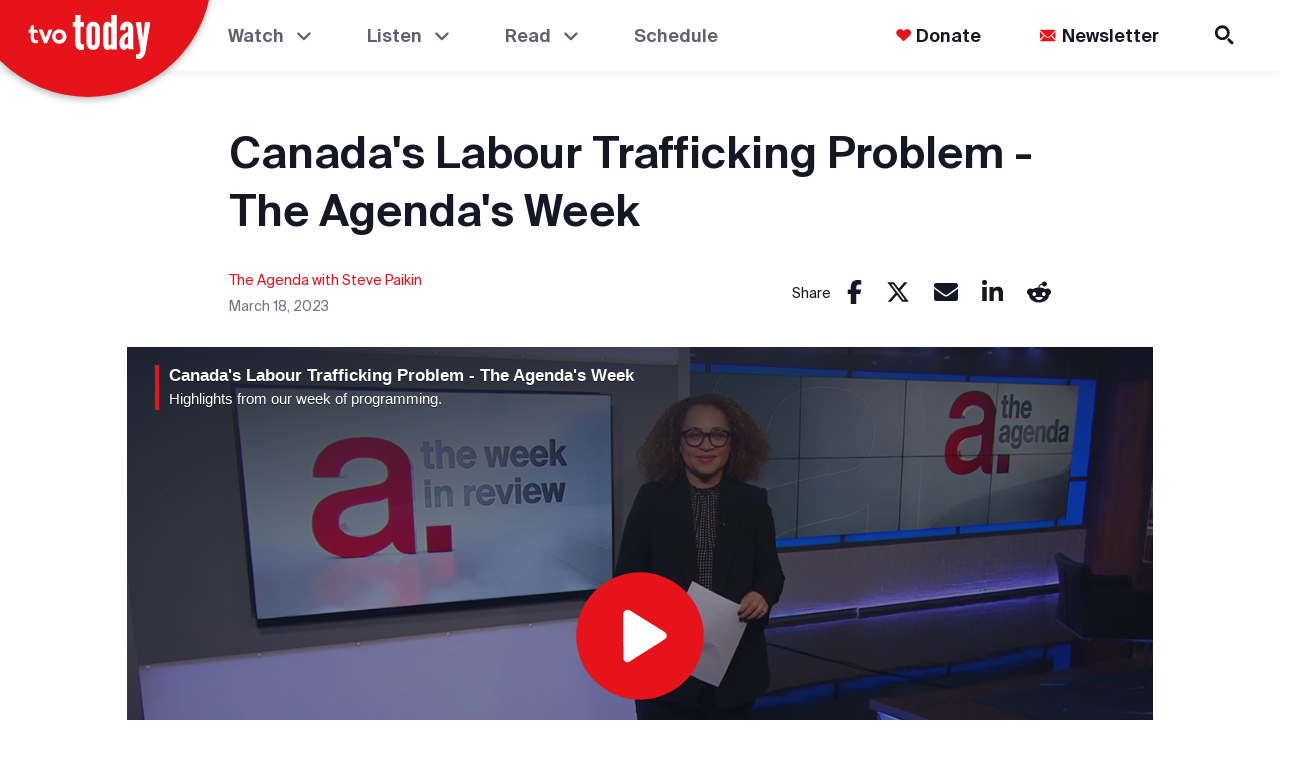

--- FILE ---
content_type: text/vtt; charset=UTF-8
request_url: https://manifest.prod.boltdns.net/thumbnail/v1/18140038001/58d8f8dd-1a95-4904-a0ea-e56bc867cf48/f61089d4-03b4-4240-a129-dc20950a395d/thumbnail.webvtt?fastly_token=Njk3OWVjYjZfOTM2OTQ3ZmQ3NWFkMjdhMjAwYzkyNGFiZWJiYzkxZGM5ZWFhMTVhODJkOWJiY2QyYmM0ZWE2MTljOGE4OGYyYQ%3D%3D
body_size: 121942
content:
WEBVTT

00:00.000 --> 00:05.000
https://fastly-signed-us-east-1-prod.brightcovecdn.com/image/v1/jit/18140038001/58d8f8dd-1a95-4904-a0ea-e56bc867cf48/main/480x270/0s/match/image.jpeg?fastly_token=[base64]%3D%3D

00:05.000 --> 00:10.000
https://fastly-signed-us-east-1-prod.brightcovecdn.com/image/v1/jit/18140038001/58d8f8dd-1a95-4904-a0ea-e56bc867cf48/main/480x270/5s/match/image.jpeg?fastly_token=[base64]%3D%3D

00:10.000 --> 00:15.000
https://fastly-signed-us-east-1-prod.brightcovecdn.com/image/v1/jit/18140038001/58d8f8dd-1a95-4904-a0ea-e56bc867cf48/main/480x270/10s/match/image.jpeg?fastly_token=[base64]%3D

00:15.000 --> 00:20.000
https://fastly-signed-us-east-1-prod.brightcovecdn.com/image/v1/jit/18140038001/58d8f8dd-1a95-4904-a0ea-e56bc867cf48/main/480x270/15s/match/image.jpeg?fastly_token=[base64]%3D

00:20.000 --> 00:25.000
https://fastly-signed-us-east-1-prod.brightcovecdn.com/image/v1/jit/18140038001/58d8f8dd-1a95-4904-a0ea-e56bc867cf48/main/480x270/20s/match/image.jpeg?fastly_token=[base64]%3D

00:25.000 --> 00:30.000
https://fastly-signed-us-east-1-prod.brightcovecdn.com/image/v1/jit/18140038001/58d8f8dd-1a95-4904-a0ea-e56bc867cf48/main/480x270/25s/match/image.jpeg?fastly_token=[base64]%3D

00:30.000 --> 00:35.000
https://fastly-signed-us-east-1-prod.brightcovecdn.com/image/v1/jit/18140038001/58d8f8dd-1a95-4904-a0ea-e56bc867cf48/main/480x270/30s/match/image.jpeg?fastly_token=[base64]%3D

00:35.000 --> 00:40.000
https://fastly-signed-us-east-1-prod.brightcovecdn.com/image/v1/jit/18140038001/58d8f8dd-1a95-4904-a0ea-e56bc867cf48/main/480x270/35s/match/image.jpeg?fastly_token=[base64]%3D

00:40.000 --> 00:45.000
https://fastly-signed-us-east-1-prod.brightcovecdn.com/image/v1/jit/18140038001/58d8f8dd-1a95-4904-a0ea-e56bc867cf48/main/480x270/40s/match/image.jpeg?fastly_token=[base64]%3D

00:45.000 --> 00:50.000
https://fastly-signed-us-east-1-prod.brightcovecdn.com/image/v1/jit/18140038001/58d8f8dd-1a95-4904-a0ea-e56bc867cf48/main/480x270/45s/match/image.jpeg?fastly_token=[base64]%3D

00:50.000 --> 00:55.000
https://fastly-signed-us-east-1-prod.brightcovecdn.com/image/v1/jit/18140038001/58d8f8dd-1a95-4904-a0ea-e56bc867cf48/main/480x270/50s/match/image.jpeg?fastly_token=[base64]%3D

00:55.000 --> 01:00.000
https://fastly-signed-us-east-1-prod.brightcovecdn.com/image/v1/jit/18140038001/58d8f8dd-1a95-4904-a0ea-e56bc867cf48/main/480x270/55s/match/image.jpeg?fastly_token=[base64]%3D

01:00.000 --> 01:05.000
https://fastly-signed-us-east-1-prod.brightcovecdn.com/image/v1/jit/18140038001/58d8f8dd-1a95-4904-a0ea-e56bc867cf48/main/480x270/1m0s/match/image.jpeg?fastly_token=[base64]

01:05.000 --> 01:10.000
https://fastly-signed-us-east-1-prod.brightcovecdn.com/image/v1/jit/18140038001/58d8f8dd-1a95-4904-a0ea-e56bc867cf48/main/480x270/1m5s/match/image.jpeg?fastly_token=[base64]

01:10.000 --> 01:15.000
https://fastly-signed-us-east-1-prod.brightcovecdn.com/image/v1/jit/18140038001/58d8f8dd-1a95-4904-a0ea-e56bc867cf48/main/480x270/1m10s/match/image.jpeg?fastly_token=[base64]%3D%3D

01:15.000 --> 01:20.000
https://fastly-signed-us-east-1-prod.brightcovecdn.com/image/v1/jit/18140038001/58d8f8dd-1a95-4904-a0ea-e56bc867cf48/main/480x270/1m15s/match/image.jpeg?fastly_token=[base64]%3D%3D

01:20.000 --> 01:25.000
https://fastly-signed-us-east-1-prod.brightcovecdn.com/image/v1/jit/18140038001/58d8f8dd-1a95-4904-a0ea-e56bc867cf48/main/480x270/1m20s/match/image.jpeg?fastly_token=[base64]%3D%3D

01:25.000 --> 01:30.000
https://fastly-signed-us-east-1-prod.brightcovecdn.com/image/v1/jit/18140038001/58d8f8dd-1a95-4904-a0ea-e56bc867cf48/main/480x270/1m25s/match/image.jpeg?fastly_token=[base64]%3D%3D

01:30.000 --> 01:35.000
https://fastly-signed-us-east-1-prod.brightcovecdn.com/image/v1/jit/18140038001/58d8f8dd-1a95-4904-a0ea-e56bc867cf48/main/480x270/1m30s/match/image.jpeg?fastly_token=[base64]%3D%3D

01:35.000 --> 01:40.000
https://fastly-signed-us-east-1-prod.brightcovecdn.com/image/v1/jit/18140038001/58d8f8dd-1a95-4904-a0ea-e56bc867cf48/main/480x270/1m35s/match/image.jpeg?fastly_token=[base64]%3D%3D

01:40.000 --> 01:45.000
https://fastly-signed-us-east-1-prod.brightcovecdn.com/image/v1/jit/18140038001/58d8f8dd-1a95-4904-a0ea-e56bc867cf48/main/480x270/1m40s/match/image.jpeg?fastly_token=[base64]%3D%3D

01:45.000 --> 01:50.000
https://fastly-signed-us-east-1-prod.brightcovecdn.com/image/v1/jit/18140038001/58d8f8dd-1a95-4904-a0ea-e56bc867cf48/main/480x270/1m45s/match/image.jpeg?fastly_token=[base64]%3D%3D

01:50.000 --> 01:55.000
https://fastly-signed-us-east-1-prod.brightcovecdn.com/image/v1/jit/18140038001/58d8f8dd-1a95-4904-a0ea-e56bc867cf48/main/480x270/1m50s/match/image.jpeg?fastly_token=[base64]%3D%3D

01:55.000 --> 02:00.000
https://fastly-signed-us-east-1-prod.brightcovecdn.com/image/v1/jit/18140038001/58d8f8dd-1a95-4904-a0ea-e56bc867cf48/main/480x270/1m55s/match/image.jpeg?fastly_token=[base64]%3D%3D

02:00.000 --> 02:05.000
https://fastly-signed-us-east-1-prod.brightcovecdn.com/image/v1/jit/18140038001/58d8f8dd-1a95-4904-a0ea-e56bc867cf48/main/480x270/2m0s/match/image.jpeg?fastly_token=[base64]

02:05.000 --> 02:10.000
https://fastly-signed-us-east-1-prod.brightcovecdn.com/image/v1/jit/18140038001/58d8f8dd-1a95-4904-a0ea-e56bc867cf48/main/480x270/2m5s/match/image.jpeg?fastly_token=[base64]

02:10.000 --> 02:15.000
https://fastly-signed-us-east-1-prod.brightcovecdn.com/image/v1/jit/18140038001/58d8f8dd-1a95-4904-a0ea-e56bc867cf48/main/480x270/2m10s/match/image.jpeg?fastly_token=[base64]%3D%3D

02:15.000 --> 02:20.000
https://fastly-signed-us-east-1-prod.brightcovecdn.com/image/v1/jit/18140038001/58d8f8dd-1a95-4904-a0ea-e56bc867cf48/main/480x270/2m15s/match/image.jpeg?fastly_token=[base64]%3D%3D

02:20.000 --> 02:25.000
https://fastly-signed-us-east-1-prod.brightcovecdn.com/image/v1/jit/18140038001/58d8f8dd-1a95-4904-a0ea-e56bc867cf48/main/480x270/2m20s/match/image.jpeg?fastly_token=[base64]%3D%3D

02:25.000 --> 02:30.000
https://fastly-signed-us-east-1-prod.brightcovecdn.com/image/v1/jit/18140038001/58d8f8dd-1a95-4904-a0ea-e56bc867cf48/main/480x270/2m25s/match/image.jpeg?fastly_token=[base64]%3D%3D

02:30.000 --> 02:35.000
https://fastly-signed-us-east-1-prod.brightcovecdn.com/image/v1/jit/18140038001/58d8f8dd-1a95-4904-a0ea-e56bc867cf48/main/480x270/2m30s/match/image.jpeg?fastly_token=[base64]%3D%3D

02:35.000 --> 02:40.000
https://fastly-signed-us-east-1-prod.brightcovecdn.com/image/v1/jit/18140038001/58d8f8dd-1a95-4904-a0ea-e56bc867cf48/main/480x270/2m35s/match/image.jpeg?fastly_token=[base64]%3D%3D

02:40.000 --> 02:45.000
https://fastly-signed-us-east-1-prod.brightcovecdn.com/image/v1/jit/18140038001/58d8f8dd-1a95-4904-a0ea-e56bc867cf48/main/480x270/2m40s/match/image.jpeg?fastly_token=[base64]%3D%3D

02:45.000 --> 02:50.000
https://fastly-signed-us-east-1-prod.brightcovecdn.com/image/v1/jit/18140038001/58d8f8dd-1a95-4904-a0ea-e56bc867cf48/main/480x270/2m45s/match/image.jpeg?fastly_token=[base64]%3D%3D

02:50.000 --> 02:55.000
https://fastly-signed-us-east-1-prod.brightcovecdn.com/image/v1/jit/18140038001/58d8f8dd-1a95-4904-a0ea-e56bc867cf48/main/480x270/2m50s/match/image.jpeg?fastly_token=[base64]%3D%3D

02:55.000 --> 03:00.000
https://fastly-signed-us-east-1-prod.brightcovecdn.com/image/v1/jit/18140038001/58d8f8dd-1a95-4904-a0ea-e56bc867cf48/main/480x270/2m55s/match/image.jpeg?fastly_token=[base64]%3D%3D

03:00.000 --> 03:05.000
https://fastly-signed-us-east-1-prod.brightcovecdn.com/image/v1/jit/18140038001/58d8f8dd-1a95-4904-a0ea-e56bc867cf48/main/480x270/3m0s/match/image.jpeg?fastly_token=[base64]

03:05.000 --> 03:10.000
https://fastly-signed-us-east-1-prod.brightcovecdn.com/image/v1/jit/18140038001/58d8f8dd-1a95-4904-a0ea-e56bc867cf48/main/480x270/3m5s/match/image.jpeg?fastly_token=[base64]

03:10.000 --> 03:15.000
https://fastly-signed-us-east-1-prod.brightcovecdn.com/image/v1/jit/18140038001/58d8f8dd-1a95-4904-a0ea-e56bc867cf48/main/480x270/3m10s/match/image.jpeg?fastly_token=[base64]%3D%3D

03:15.000 --> 03:20.000
https://fastly-signed-us-east-1-prod.brightcovecdn.com/image/v1/jit/18140038001/58d8f8dd-1a95-4904-a0ea-e56bc867cf48/main/480x270/3m15s/match/image.jpeg?fastly_token=[base64]%3D%3D

03:20.000 --> 03:25.000
https://fastly-signed-us-east-1-prod.brightcovecdn.com/image/v1/jit/18140038001/58d8f8dd-1a95-4904-a0ea-e56bc867cf48/main/480x270/3m20s/match/image.jpeg?fastly_token=[base64]%3D%3D

03:25.000 --> 03:30.000
https://fastly-signed-us-east-1-prod.brightcovecdn.com/image/v1/jit/18140038001/58d8f8dd-1a95-4904-a0ea-e56bc867cf48/main/480x270/3m25s/match/image.jpeg?fastly_token=[base64]%3D%3D

03:30.000 --> 03:35.000
https://fastly-signed-us-east-1-prod.brightcovecdn.com/image/v1/jit/18140038001/58d8f8dd-1a95-4904-a0ea-e56bc867cf48/main/480x270/3m30s/match/image.jpeg?fastly_token=[base64]%3D%3D

03:35.000 --> 03:40.000
https://fastly-signed-us-east-1-prod.brightcovecdn.com/image/v1/jit/18140038001/58d8f8dd-1a95-4904-a0ea-e56bc867cf48/main/480x270/3m35s/match/image.jpeg?fastly_token=[base64]%3D%3D

03:40.000 --> 03:45.000
https://fastly-signed-us-east-1-prod.brightcovecdn.com/image/v1/jit/18140038001/58d8f8dd-1a95-4904-a0ea-e56bc867cf48/main/480x270/3m40s/match/image.jpeg?fastly_token=[base64]%3D%3D

03:45.000 --> 03:50.000
https://fastly-signed-us-east-1-prod.brightcovecdn.com/image/v1/jit/18140038001/58d8f8dd-1a95-4904-a0ea-e56bc867cf48/main/480x270/3m45s/match/image.jpeg?fastly_token=[base64]%3D%3D

03:50.000 --> 03:55.000
https://fastly-signed-us-east-1-prod.brightcovecdn.com/image/v1/jit/18140038001/58d8f8dd-1a95-4904-a0ea-e56bc867cf48/main/480x270/3m50s/match/image.jpeg?fastly_token=[base64]%3D%3D

03:55.000 --> 04:00.000
https://fastly-signed-us-east-1-prod.brightcovecdn.com/image/v1/jit/18140038001/58d8f8dd-1a95-4904-a0ea-e56bc867cf48/main/480x270/3m55s/match/image.jpeg?fastly_token=[base64]%3D%3D

04:00.000 --> 04:05.000
https://fastly-signed-us-east-1-prod.brightcovecdn.com/image/v1/jit/18140038001/58d8f8dd-1a95-4904-a0ea-e56bc867cf48/main/480x270/4m0s/match/image.jpeg?fastly_token=[base64]

04:05.000 --> 04:10.000
https://fastly-signed-us-east-1-prod.brightcovecdn.com/image/v1/jit/18140038001/58d8f8dd-1a95-4904-a0ea-e56bc867cf48/main/480x270/4m5s/match/image.jpeg?fastly_token=[base64]

04:10.000 --> 04:15.000
https://fastly-signed-us-east-1-prod.brightcovecdn.com/image/v1/jit/18140038001/58d8f8dd-1a95-4904-a0ea-e56bc867cf48/main/480x270/4m10s/match/image.jpeg?fastly_token=[base64]%3D%3D

04:15.000 --> 04:20.000
https://fastly-signed-us-east-1-prod.brightcovecdn.com/image/v1/jit/18140038001/58d8f8dd-1a95-4904-a0ea-e56bc867cf48/main/480x270/4m15s/match/image.jpeg?fastly_token=[base64]%3D%3D

04:20.000 --> 04:25.000
https://fastly-signed-us-east-1-prod.brightcovecdn.com/image/v1/jit/18140038001/58d8f8dd-1a95-4904-a0ea-e56bc867cf48/main/480x270/4m20s/match/image.jpeg?fastly_token=[base64]%3D%3D

04:25.000 --> 04:30.000
https://fastly-signed-us-east-1-prod.brightcovecdn.com/image/v1/jit/18140038001/58d8f8dd-1a95-4904-a0ea-e56bc867cf48/main/480x270/4m25s/match/image.jpeg?fastly_token=[base64]%3D%3D

04:30.000 --> 04:35.000
https://fastly-signed-us-east-1-prod.brightcovecdn.com/image/v1/jit/18140038001/58d8f8dd-1a95-4904-a0ea-e56bc867cf48/main/480x270/4m30s/match/image.jpeg?fastly_token=[base64]%3D%3D

04:35.000 --> 04:40.000
https://fastly-signed-us-east-1-prod.brightcovecdn.com/image/v1/jit/18140038001/58d8f8dd-1a95-4904-a0ea-e56bc867cf48/main/480x270/4m35s/match/image.jpeg?fastly_token=[base64]%3D%3D

04:40.000 --> 04:45.000
https://fastly-signed-us-east-1-prod.brightcovecdn.com/image/v1/jit/18140038001/58d8f8dd-1a95-4904-a0ea-e56bc867cf48/main/480x270/4m40s/match/image.jpeg?fastly_token=[base64]%3D%3D

04:45.000 --> 04:50.000
https://fastly-signed-us-east-1-prod.brightcovecdn.com/image/v1/jit/18140038001/58d8f8dd-1a95-4904-a0ea-e56bc867cf48/main/480x270/4m45s/match/image.jpeg?fastly_token=[base64]%3D%3D

04:50.000 --> 04:55.000
https://fastly-signed-us-east-1-prod.brightcovecdn.com/image/v1/jit/18140038001/58d8f8dd-1a95-4904-a0ea-e56bc867cf48/main/480x270/4m50s/match/image.jpeg?fastly_token=[base64]%3D%3D

04:55.000 --> 05:00.000
https://fastly-signed-us-east-1-prod.brightcovecdn.com/image/v1/jit/18140038001/58d8f8dd-1a95-4904-a0ea-e56bc867cf48/main/480x270/4m55s/match/image.jpeg?fastly_token=[base64]%3D%3D

05:00.000 --> 05:05.000
https://fastly-signed-us-east-1-prod.brightcovecdn.com/image/v1/jit/18140038001/58d8f8dd-1a95-4904-a0ea-e56bc867cf48/main/480x270/5m0s/match/image.jpeg?fastly_token=[base64]

05:05.000 --> 05:10.000
https://fastly-signed-us-east-1-prod.brightcovecdn.com/image/v1/jit/18140038001/58d8f8dd-1a95-4904-a0ea-e56bc867cf48/main/480x270/5m5s/match/image.jpeg?fastly_token=[base64]

05:10.000 --> 05:15.000
https://fastly-signed-us-east-1-prod.brightcovecdn.com/image/v1/jit/18140038001/58d8f8dd-1a95-4904-a0ea-e56bc867cf48/main/480x270/5m10s/match/image.jpeg?fastly_token=[base64]%3D%3D

05:15.000 --> 05:20.000
https://fastly-signed-us-east-1-prod.brightcovecdn.com/image/v1/jit/18140038001/58d8f8dd-1a95-4904-a0ea-e56bc867cf48/main/480x270/5m15s/match/image.jpeg?fastly_token=[base64]%3D%3D

05:20.000 --> 05:25.000
https://fastly-signed-us-east-1-prod.brightcovecdn.com/image/v1/jit/18140038001/58d8f8dd-1a95-4904-a0ea-e56bc867cf48/main/480x270/5m20s/match/image.jpeg?fastly_token=[base64]%3D%3D

05:25.000 --> 05:30.000
https://fastly-signed-us-east-1-prod.brightcovecdn.com/image/v1/jit/18140038001/58d8f8dd-1a95-4904-a0ea-e56bc867cf48/main/480x270/5m25s/match/image.jpeg?fastly_token=[base64]%3D%3D

05:30.000 --> 05:35.000
https://fastly-signed-us-east-1-prod.brightcovecdn.com/image/v1/jit/18140038001/58d8f8dd-1a95-4904-a0ea-e56bc867cf48/main/480x270/5m30s/match/image.jpeg?fastly_token=[base64]%3D%3D

05:35.000 --> 05:40.000
https://fastly-signed-us-east-1-prod.brightcovecdn.com/image/v1/jit/18140038001/58d8f8dd-1a95-4904-a0ea-e56bc867cf48/main/480x270/5m35s/match/image.jpeg?fastly_token=[base64]%3D%3D

05:40.000 --> 05:45.000
https://fastly-signed-us-east-1-prod.brightcovecdn.com/image/v1/jit/18140038001/58d8f8dd-1a95-4904-a0ea-e56bc867cf48/main/480x270/5m40s/match/image.jpeg?fastly_token=[base64]%3D%3D

05:45.000 --> 05:50.000
https://fastly-signed-us-east-1-prod.brightcovecdn.com/image/v1/jit/18140038001/58d8f8dd-1a95-4904-a0ea-e56bc867cf48/main/480x270/5m45s/match/image.jpeg?fastly_token=[base64]%3D%3D

05:50.000 --> 05:55.000
https://fastly-signed-us-east-1-prod.brightcovecdn.com/image/v1/jit/18140038001/58d8f8dd-1a95-4904-a0ea-e56bc867cf48/main/480x270/5m50s/match/image.jpeg?fastly_token=[base64]%3D%3D

05:55.000 --> 06:00.000
https://fastly-signed-us-east-1-prod.brightcovecdn.com/image/v1/jit/18140038001/58d8f8dd-1a95-4904-a0ea-e56bc867cf48/main/480x270/5m55s/match/image.jpeg?fastly_token=[base64]%3D%3D

06:00.000 --> 06:05.000
https://fastly-signed-us-east-1-prod.brightcovecdn.com/image/v1/jit/18140038001/58d8f8dd-1a95-4904-a0ea-e56bc867cf48/main/480x270/6m0s/match/image.jpeg?fastly_token=[base64]

06:05.000 --> 06:10.000
https://fastly-signed-us-east-1-prod.brightcovecdn.com/image/v1/jit/18140038001/58d8f8dd-1a95-4904-a0ea-e56bc867cf48/main/480x270/6m5s/match/image.jpeg?fastly_token=[base64]

06:10.000 --> 06:15.000
https://fastly-signed-us-east-1-prod.brightcovecdn.com/image/v1/jit/18140038001/58d8f8dd-1a95-4904-a0ea-e56bc867cf48/main/480x270/6m10s/match/image.jpeg?fastly_token=[base64]%3D%3D

06:15.000 --> 06:20.000
https://fastly-signed-us-east-1-prod.brightcovecdn.com/image/v1/jit/18140038001/58d8f8dd-1a95-4904-a0ea-e56bc867cf48/main/480x270/6m15s/match/image.jpeg?fastly_token=[base64]%3D%3D

06:20.000 --> 06:25.000
https://fastly-signed-us-east-1-prod.brightcovecdn.com/image/v1/jit/18140038001/58d8f8dd-1a95-4904-a0ea-e56bc867cf48/main/480x270/6m20s/match/image.jpeg?fastly_token=[base64]%3D%3D

06:25.000 --> 06:30.000
https://fastly-signed-us-east-1-prod.brightcovecdn.com/image/v1/jit/18140038001/58d8f8dd-1a95-4904-a0ea-e56bc867cf48/main/480x270/6m25s/match/image.jpeg?fastly_token=[base64]%3D%3D

06:30.000 --> 06:35.000
https://fastly-signed-us-east-1-prod.brightcovecdn.com/image/v1/jit/18140038001/58d8f8dd-1a95-4904-a0ea-e56bc867cf48/main/480x270/6m30s/match/image.jpeg?fastly_token=[base64]%3D%3D

06:35.000 --> 06:40.000
https://fastly-signed-us-east-1-prod.brightcovecdn.com/image/v1/jit/18140038001/58d8f8dd-1a95-4904-a0ea-e56bc867cf48/main/480x270/6m35s/match/image.jpeg?fastly_token=[base64]%3D%3D

06:40.000 --> 06:45.000
https://fastly-signed-us-east-1-prod.brightcovecdn.com/image/v1/jit/18140038001/58d8f8dd-1a95-4904-a0ea-e56bc867cf48/main/480x270/6m40s/match/image.jpeg?fastly_token=[base64]%3D%3D

06:45.000 --> 06:50.000
https://fastly-signed-us-east-1-prod.brightcovecdn.com/image/v1/jit/18140038001/58d8f8dd-1a95-4904-a0ea-e56bc867cf48/main/480x270/6m45s/match/image.jpeg?fastly_token=[base64]%3D%3D

06:50.000 --> 06:55.000
https://fastly-signed-us-east-1-prod.brightcovecdn.com/image/v1/jit/18140038001/58d8f8dd-1a95-4904-a0ea-e56bc867cf48/main/480x270/6m50s/match/image.jpeg?fastly_token=[base64]%3D%3D

06:55.000 --> 07:00.000
https://fastly-signed-us-east-1-prod.brightcovecdn.com/image/v1/jit/18140038001/58d8f8dd-1a95-4904-a0ea-e56bc867cf48/main/480x270/6m55s/match/image.jpeg?fastly_token=[base64]%3D%3D

07:00.000 --> 07:05.000
https://fastly-signed-us-east-1-prod.brightcovecdn.com/image/v1/jit/18140038001/58d8f8dd-1a95-4904-a0ea-e56bc867cf48/main/480x270/7m0s/match/image.jpeg?fastly_token=[base64]

07:05.000 --> 07:10.000
https://fastly-signed-us-east-1-prod.brightcovecdn.com/image/v1/jit/18140038001/58d8f8dd-1a95-4904-a0ea-e56bc867cf48/main/480x270/7m5s/match/image.jpeg?fastly_token=[base64]

07:10.000 --> 07:15.000
https://fastly-signed-us-east-1-prod.brightcovecdn.com/image/v1/jit/18140038001/58d8f8dd-1a95-4904-a0ea-e56bc867cf48/main/480x270/7m10s/match/image.jpeg?fastly_token=[base64]%3D%3D

07:15.000 --> 07:20.000
https://fastly-signed-us-east-1-prod.brightcovecdn.com/image/v1/jit/18140038001/58d8f8dd-1a95-4904-a0ea-e56bc867cf48/main/480x270/7m15s/match/image.jpeg?fastly_token=[base64]%3D%3D

07:20.000 --> 07:25.000
https://fastly-signed-us-east-1-prod.brightcovecdn.com/image/v1/jit/18140038001/58d8f8dd-1a95-4904-a0ea-e56bc867cf48/main/480x270/7m20s/match/image.jpeg?fastly_token=[base64]%3D%3D

07:25.000 --> 07:30.000
https://fastly-signed-us-east-1-prod.brightcovecdn.com/image/v1/jit/18140038001/58d8f8dd-1a95-4904-a0ea-e56bc867cf48/main/480x270/7m25s/match/image.jpeg?fastly_token=[base64]%3D%3D

07:30.000 --> 07:35.000
https://fastly-signed-us-east-1-prod.brightcovecdn.com/image/v1/jit/18140038001/58d8f8dd-1a95-4904-a0ea-e56bc867cf48/main/480x270/7m30s/match/image.jpeg?fastly_token=[base64]%3D%3D

07:35.000 --> 07:40.000
https://fastly-signed-us-east-1-prod.brightcovecdn.com/image/v1/jit/18140038001/58d8f8dd-1a95-4904-a0ea-e56bc867cf48/main/480x270/7m35s/match/image.jpeg?fastly_token=[base64]%3D%3D

07:40.000 --> 07:45.000
https://fastly-signed-us-east-1-prod.brightcovecdn.com/image/v1/jit/18140038001/58d8f8dd-1a95-4904-a0ea-e56bc867cf48/main/480x270/7m40s/match/image.jpeg?fastly_token=[base64]%3D%3D

07:45.000 --> 07:50.000
https://fastly-signed-us-east-1-prod.brightcovecdn.com/image/v1/jit/18140038001/58d8f8dd-1a95-4904-a0ea-e56bc867cf48/main/480x270/7m45s/match/image.jpeg?fastly_token=[base64]%3D%3D

07:50.000 --> 07:55.000
https://fastly-signed-us-east-1-prod.brightcovecdn.com/image/v1/jit/18140038001/58d8f8dd-1a95-4904-a0ea-e56bc867cf48/main/480x270/7m50s/match/image.jpeg?fastly_token=[base64]%3D%3D

07:55.000 --> 08:00.000
https://fastly-signed-us-east-1-prod.brightcovecdn.com/image/v1/jit/18140038001/58d8f8dd-1a95-4904-a0ea-e56bc867cf48/main/480x270/7m55s/match/image.jpeg?fastly_token=[base64]%3D%3D

08:00.000 --> 08:05.000
https://fastly-signed-us-east-1-prod.brightcovecdn.com/image/v1/jit/18140038001/58d8f8dd-1a95-4904-a0ea-e56bc867cf48/main/480x270/8m0s/match/image.jpeg?fastly_token=[base64]

08:05.000 --> 08:10.000
https://fastly-signed-us-east-1-prod.brightcovecdn.com/image/v1/jit/18140038001/58d8f8dd-1a95-4904-a0ea-e56bc867cf48/main/480x270/8m5s/match/image.jpeg?fastly_token=[base64]

08:10.000 --> 08:15.000
https://fastly-signed-us-east-1-prod.brightcovecdn.com/image/v1/jit/18140038001/58d8f8dd-1a95-4904-a0ea-e56bc867cf48/main/480x270/8m10s/match/image.jpeg?fastly_token=[base64]%3D%3D

08:15.000 --> 08:20.000
https://fastly-signed-us-east-1-prod.brightcovecdn.com/image/v1/jit/18140038001/58d8f8dd-1a95-4904-a0ea-e56bc867cf48/main/480x270/8m15s/match/image.jpeg?fastly_token=[base64]%3D%3D

08:20.000 --> 08:25.000
https://fastly-signed-us-east-1-prod.brightcovecdn.com/image/v1/jit/18140038001/58d8f8dd-1a95-4904-a0ea-e56bc867cf48/main/480x270/8m20s/match/image.jpeg?fastly_token=[base64]%3D%3D

08:25.000 --> 08:30.000
https://fastly-signed-us-east-1-prod.brightcovecdn.com/image/v1/jit/18140038001/58d8f8dd-1a95-4904-a0ea-e56bc867cf48/main/480x270/8m25s/match/image.jpeg?fastly_token=[base64]%3D%3D

08:30.000 --> 08:35.000
https://fastly-signed-us-east-1-prod.brightcovecdn.com/image/v1/jit/18140038001/58d8f8dd-1a95-4904-a0ea-e56bc867cf48/main/480x270/8m30s/match/image.jpeg?fastly_token=[base64]%3D%3D

08:35.000 --> 08:40.000
https://fastly-signed-us-east-1-prod.brightcovecdn.com/image/v1/jit/18140038001/58d8f8dd-1a95-4904-a0ea-e56bc867cf48/main/480x270/8m35s/match/image.jpeg?fastly_token=[base64]%3D%3D

08:40.000 --> 08:45.000
https://fastly-signed-us-east-1-prod.brightcovecdn.com/image/v1/jit/18140038001/58d8f8dd-1a95-4904-a0ea-e56bc867cf48/main/480x270/8m40s/match/image.jpeg?fastly_token=[base64]%3D%3D

08:45.000 --> 08:50.000
https://fastly-signed-us-east-1-prod.brightcovecdn.com/image/v1/jit/18140038001/58d8f8dd-1a95-4904-a0ea-e56bc867cf48/main/480x270/8m45s/match/image.jpeg?fastly_token=[base64]%3D%3D

08:50.000 --> 08:55.000
https://fastly-signed-us-east-1-prod.brightcovecdn.com/image/v1/jit/18140038001/58d8f8dd-1a95-4904-a0ea-e56bc867cf48/main/480x270/8m50s/match/image.jpeg?fastly_token=[base64]%3D%3D

08:55.000 --> 09:00.000
https://fastly-signed-us-east-1-prod.brightcovecdn.com/image/v1/jit/18140038001/58d8f8dd-1a95-4904-a0ea-e56bc867cf48/main/480x270/8m55s/match/image.jpeg?fastly_token=[base64]%3D%3D

09:00.000 --> 09:05.000
https://fastly-signed-us-east-1-prod.brightcovecdn.com/image/v1/jit/18140038001/58d8f8dd-1a95-4904-a0ea-e56bc867cf48/main/480x270/9m0s/match/image.jpeg?fastly_token=[base64]

09:05.000 --> 09:10.000
https://fastly-signed-us-east-1-prod.brightcovecdn.com/image/v1/jit/18140038001/58d8f8dd-1a95-4904-a0ea-e56bc867cf48/main/480x270/9m5s/match/image.jpeg?fastly_token=[base64]

09:10.000 --> 09:15.000
https://fastly-signed-us-east-1-prod.brightcovecdn.com/image/v1/jit/18140038001/58d8f8dd-1a95-4904-a0ea-e56bc867cf48/main/480x270/9m10s/match/image.jpeg?fastly_token=[base64]%3D%3D

09:15.000 --> 09:20.000
https://fastly-signed-us-east-1-prod.brightcovecdn.com/image/v1/jit/18140038001/58d8f8dd-1a95-4904-a0ea-e56bc867cf48/main/480x270/9m15s/match/image.jpeg?fastly_token=[base64]%3D%3D

09:20.000 --> 09:25.000
https://fastly-signed-us-east-1-prod.brightcovecdn.com/image/v1/jit/18140038001/58d8f8dd-1a95-4904-a0ea-e56bc867cf48/main/480x270/9m20s/match/image.jpeg?fastly_token=[base64]%3D%3D

09:25.000 --> 09:30.000
https://fastly-signed-us-east-1-prod.brightcovecdn.com/image/v1/jit/18140038001/58d8f8dd-1a95-4904-a0ea-e56bc867cf48/main/480x270/9m25s/match/image.jpeg?fastly_token=[base64]%3D%3D

09:30.000 --> 09:35.000
https://fastly-signed-us-east-1-prod.brightcovecdn.com/image/v1/jit/18140038001/58d8f8dd-1a95-4904-a0ea-e56bc867cf48/main/480x270/9m30s/match/image.jpeg?fastly_token=[base64]%3D%3D

09:35.000 --> 09:40.000
https://fastly-signed-us-east-1-prod.brightcovecdn.com/image/v1/jit/18140038001/58d8f8dd-1a95-4904-a0ea-e56bc867cf48/main/480x270/9m35s/match/image.jpeg?fastly_token=[base64]%3D%3D

09:40.000 --> 09:45.000
https://fastly-signed-us-east-1-prod.brightcovecdn.com/image/v1/jit/18140038001/58d8f8dd-1a95-4904-a0ea-e56bc867cf48/main/480x270/9m40s/match/image.jpeg?fastly_token=[base64]%3D%3D

09:45.000 --> 09:50.000
https://fastly-signed-us-east-1-prod.brightcovecdn.com/image/v1/jit/18140038001/58d8f8dd-1a95-4904-a0ea-e56bc867cf48/main/480x270/9m45s/match/image.jpeg?fastly_token=[base64]%3D%3D

09:50.000 --> 09:55.000
https://fastly-signed-us-east-1-prod.brightcovecdn.com/image/v1/jit/18140038001/58d8f8dd-1a95-4904-a0ea-e56bc867cf48/main/480x270/9m50s/match/image.jpeg?fastly_token=[base64]%3D%3D

09:55.000 --> 10:00.000
https://fastly-signed-us-east-1-prod.brightcovecdn.com/image/v1/jit/18140038001/58d8f8dd-1a95-4904-a0ea-e56bc867cf48/main/480x270/9m55s/match/image.jpeg?fastly_token=[base64]%3D%3D

10:00.000 --> 10:05.000
https://fastly-signed-us-east-1-prod.brightcovecdn.com/image/v1/jit/18140038001/58d8f8dd-1a95-4904-a0ea-e56bc867cf48/main/480x270/10m0s/match/image.jpeg?fastly_token=[base64]%3D%3D

10:05.000 --> 10:10.000
https://fastly-signed-us-east-1-prod.brightcovecdn.com/image/v1/jit/18140038001/58d8f8dd-1a95-4904-a0ea-e56bc867cf48/main/480x270/10m5s/match/image.jpeg?fastly_token=[base64]%3D%3D

10:10.000 --> 10:15.000
https://fastly-signed-us-east-1-prod.brightcovecdn.com/image/v1/jit/18140038001/58d8f8dd-1a95-4904-a0ea-e56bc867cf48/main/480x270/10m10s/match/image.jpeg?fastly_token=[base64]%3D

10:15.000 --> 10:20.000
https://fastly-signed-us-east-1-prod.brightcovecdn.com/image/v1/jit/18140038001/58d8f8dd-1a95-4904-a0ea-e56bc867cf48/main/480x270/10m15s/match/image.jpeg?fastly_token=[base64]%3D

10:20.000 --> 10:25.000
https://fastly-signed-us-east-1-prod.brightcovecdn.com/image/v1/jit/18140038001/58d8f8dd-1a95-4904-a0ea-e56bc867cf48/main/480x270/10m20s/match/image.jpeg?fastly_token=[base64]%3D

10:25.000 --> 10:30.000
https://fastly-signed-us-east-1-prod.brightcovecdn.com/image/v1/jit/18140038001/58d8f8dd-1a95-4904-a0ea-e56bc867cf48/main/480x270/10m25s/match/image.jpeg?fastly_token=[base64]%3D

10:30.000 --> 10:35.000
https://fastly-signed-us-east-1-prod.brightcovecdn.com/image/v1/jit/18140038001/58d8f8dd-1a95-4904-a0ea-e56bc867cf48/main/480x270/10m30s/match/image.jpeg?fastly_token=[base64]%3D

10:35.000 --> 10:40.000
https://fastly-signed-us-east-1-prod.brightcovecdn.com/image/v1/jit/18140038001/58d8f8dd-1a95-4904-a0ea-e56bc867cf48/main/480x270/10m35s/match/image.jpeg?fastly_token=[base64]%3D

10:40.000 --> 10:45.000
https://fastly-signed-us-east-1-prod.brightcovecdn.com/image/v1/jit/18140038001/58d8f8dd-1a95-4904-a0ea-e56bc867cf48/main/480x270/10m40s/match/image.jpeg?fastly_token=[base64]%3D

10:45.000 --> 10:50.000
https://fastly-signed-us-east-1-prod.brightcovecdn.com/image/v1/jit/18140038001/58d8f8dd-1a95-4904-a0ea-e56bc867cf48/main/480x270/10m45s/match/image.jpeg?fastly_token=[base64]%3D

10:50.000 --> 10:55.000
https://fastly-signed-us-east-1-prod.brightcovecdn.com/image/v1/jit/18140038001/58d8f8dd-1a95-4904-a0ea-e56bc867cf48/main/480x270/10m50s/match/image.jpeg?fastly_token=[base64]%3D

10:55.000 --> 11:00.000
https://fastly-signed-us-east-1-prod.brightcovecdn.com/image/v1/jit/18140038001/58d8f8dd-1a95-4904-a0ea-e56bc867cf48/main/480x270/10m55s/match/image.jpeg?fastly_token=[base64]%3D

11:00.000 --> 11:05.000
https://fastly-signed-us-east-1-prod.brightcovecdn.com/image/v1/jit/18140038001/58d8f8dd-1a95-4904-a0ea-e56bc867cf48/main/480x270/11m0s/match/image.jpeg?fastly_token=[base64]%3D%3D

11:05.000 --> 11:10.000
https://fastly-signed-us-east-1-prod.brightcovecdn.com/image/v1/jit/18140038001/58d8f8dd-1a95-4904-a0ea-e56bc867cf48/main/480x270/11m5s/match/image.jpeg?fastly_token=[base64]%3D%3D

11:10.000 --> 11:15.000
https://fastly-signed-us-east-1-prod.brightcovecdn.com/image/v1/jit/18140038001/58d8f8dd-1a95-4904-a0ea-e56bc867cf48/main/480x270/11m10s/match/image.jpeg?fastly_token=[base64]%3D

11:15.000 --> 11:20.000
https://fastly-signed-us-east-1-prod.brightcovecdn.com/image/v1/jit/18140038001/58d8f8dd-1a95-4904-a0ea-e56bc867cf48/main/480x270/11m15s/match/image.jpeg?fastly_token=[base64]%3D

11:20.000 --> 11:25.000
https://fastly-signed-us-east-1-prod.brightcovecdn.com/image/v1/jit/18140038001/58d8f8dd-1a95-4904-a0ea-e56bc867cf48/main/480x270/11m20s/match/image.jpeg?fastly_token=[base64]%3D

11:25.000 --> 11:30.000
https://fastly-signed-us-east-1-prod.brightcovecdn.com/image/v1/jit/18140038001/58d8f8dd-1a95-4904-a0ea-e56bc867cf48/main/480x270/11m25s/match/image.jpeg?fastly_token=[base64]%3D

11:30.000 --> 11:35.000
https://fastly-signed-us-east-1-prod.brightcovecdn.com/image/v1/jit/18140038001/58d8f8dd-1a95-4904-a0ea-e56bc867cf48/main/480x270/11m30s/match/image.jpeg?fastly_token=[base64]%3D

11:35.000 --> 11:40.000
https://fastly-signed-us-east-1-prod.brightcovecdn.com/image/v1/jit/18140038001/58d8f8dd-1a95-4904-a0ea-e56bc867cf48/main/480x270/11m35s/match/image.jpeg?fastly_token=[base64]%3D

11:40.000 --> 11:45.000
https://fastly-signed-us-east-1-prod.brightcovecdn.com/image/v1/jit/18140038001/58d8f8dd-1a95-4904-a0ea-e56bc867cf48/main/480x270/11m40s/match/image.jpeg?fastly_token=[base64]%3D

11:45.000 --> 11:50.000
https://fastly-signed-us-east-1-prod.brightcovecdn.com/image/v1/jit/18140038001/58d8f8dd-1a95-4904-a0ea-e56bc867cf48/main/480x270/11m45s/match/image.jpeg?fastly_token=[base64]%3D

11:50.000 --> 11:55.000
https://fastly-signed-us-east-1-prod.brightcovecdn.com/image/v1/jit/18140038001/58d8f8dd-1a95-4904-a0ea-e56bc867cf48/main/480x270/11m50s/match/image.jpeg?fastly_token=[base64]%3D

11:55.000 --> 12:00.000
https://fastly-signed-us-east-1-prod.brightcovecdn.com/image/v1/jit/18140038001/58d8f8dd-1a95-4904-a0ea-e56bc867cf48/main/480x270/11m55s/match/image.jpeg?fastly_token=[base64]%3D

12:00.000 --> 12:05.000
https://fastly-signed-us-east-1-prod.brightcovecdn.com/image/v1/jit/18140038001/58d8f8dd-1a95-4904-a0ea-e56bc867cf48/main/480x270/12m0s/match/image.jpeg?fastly_token=[base64]%3D%3D

12:05.000 --> 12:10.000
https://fastly-signed-us-east-1-prod.brightcovecdn.com/image/v1/jit/18140038001/58d8f8dd-1a95-4904-a0ea-e56bc867cf48/main/480x270/12m5s/match/image.jpeg?fastly_token=[base64]%3D%3D

12:10.000 --> 12:15.000
https://fastly-signed-us-east-1-prod.brightcovecdn.com/image/v1/jit/18140038001/58d8f8dd-1a95-4904-a0ea-e56bc867cf48/main/480x270/12m10s/match/image.jpeg?fastly_token=[base64]%3D

12:15.000 --> 12:20.000
https://fastly-signed-us-east-1-prod.brightcovecdn.com/image/v1/jit/18140038001/58d8f8dd-1a95-4904-a0ea-e56bc867cf48/main/480x270/12m15s/match/image.jpeg?fastly_token=[base64]%3D

12:20.000 --> 12:25.000
https://fastly-signed-us-east-1-prod.brightcovecdn.com/image/v1/jit/18140038001/58d8f8dd-1a95-4904-a0ea-e56bc867cf48/main/480x270/12m20s/match/image.jpeg?fastly_token=[base64]%3D

12:25.000 --> 12:30.000
https://fastly-signed-us-east-1-prod.brightcovecdn.com/image/v1/jit/18140038001/58d8f8dd-1a95-4904-a0ea-e56bc867cf48/main/480x270/12m25s/match/image.jpeg?fastly_token=[base64]%3D

12:30.000 --> 12:35.000
https://fastly-signed-us-east-1-prod.brightcovecdn.com/image/v1/jit/18140038001/58d8f8dd-1a95-4904-a0ea-e56bc867cf48/main/480x270/12m30s/match/image.jpeg?fastly_token=[base64]%3D

12:35.000 --> 12:40.000
https://fastly-signed-us-east-1-prod.brightcovecdn.com/image/v1/jit/18140038001/58d8f8dd-1a95-4904-a0ea-e56bc867cf48/main/480x270/12m35s/match/image.jpeg?fastly_token=[base64]%3D

12:40.000 --> 12:45.000
https://fastly-signed-us-east-1-prod.brightcovecdn.com/image/v1/jit/18140038001/58d8f8dd-1a95-4904-a0ea-e56bc867cf48/main/480x270/12m40s/match/image.jpeg?fastly_token=[base64]%3D

12:45.000 --> 12:50.000
https://fastly-signed-us-east-1-prod.brightcovecdn.com/image/v1/jit/18140038001/58d8f8dd-1a95-4904-a0ea-e56bc867cf48/main/480x270/12m45s/match/image.jpeg?fastly_token=[base64]%3D

12:50.000 --> 12:55.000
https://fastly-signed-us-east-1-prod.brightcovecdn.com/image/v1/jit/18140038001/58d8f8dd-1a95-4904-a0ea-e56bc867cf48/main/480x270/12m50s/match/image.jpeg?fastly_token=[base64]%3D

12:55.000 --> 13:00.000
https://fastly-signed-us-east-1-prod.brightcovecdn.com/image/v1/jit/18140038001/58d8f8dd-1a95-4904-a0ea-e56bc867cf48/main/480x270/12m55s/match/image.jpeg?fastly_token=[base64]%3D

13:00.000 --> 13:05.000
https://fastly-signed-us-east-1-prod.brightcovecdn.com/image/v1/jit/18140038001/58d8f8dd-1a95-4904-a0ea-e56bc867cf48/main/480x270/13m0s/match/image.jpeg?fastly_token=[base64]%3D%3D

13:05.000 --> 13:10.000
https://fastly-signed-us-east-1-prod.brightcovecdn.com/image/v1/jit/18140038001/58d8f8dd-1a95-4904-a0ea-e56bc867cf48/main/480x270/13m5s/match/image.jpeg?fastly_token=[base64]%3D%3D

13:10.000 --> 13:15.000
https://fastly-signed-us-east-1-prod.brightcovecdn.com/image/v1/jit/18140038001/58d8f8dd-1a95-4904-a0ea-e56bc867cf48/main/480x270/13m10s/match/image.jpeg?fastly_token=[base64]%3D

13:15.000 --> 13:20.000
https://fastly-signed-us-east-1-prod.brightcovecdn.com/image/v1/jit/18140038001/58d8f8dd-1a95-4904-a0ea-e56bc867cf48/main/480x270/13m15s/match/image.jpeg?fastly_token=[base64]%3D

13:20.000 --> 13:25.000
https://fastly-signed-us-east-1-prod.brightcovecdn.com/image/v1/jit/18140038001/58d8f8dd-1a95-4904-a0ea-e56bc867cf48/main/480x270/13m20s/match/image.jpeg?fastly_token=[base64]%3D

13:25.000 --> 13:30.000
https://fastly-signed-us-east-1-prod.brightcovecdn.com/image/v1/jit/18140038001/58d8f8dd-1a95-4904-a0ea-e56bc867cf48/main/480x270/13m25s/match/image.jpeg?fastly_token=[base64]%3D

13:30.000 --> 13:35.000
https://fastly-signed-us-east-1-prod.brightcovecdn.com/image/v1/jit/18140038001/58d8f8dd-1a95-4904-a0ea-e56bc867cf48/main/480x270/13m30s/match/image.jpeg?fastly_token=[base64]%3D

13:35.000 --> 13:40.000
https://fastly-signed-us-east-1-prod.brightcovecdn.com/image/v1/jit/18140038001/58d8f8dd-1a95-4904-a0ea-e56bc867cf48/main/480x270/13m35s/match/image.jpeg?fastly_token=[base64]%3D

13:40.000 --> 13:45.000
https://fastly-signed-us-east-1-prod.brightcovecdn.com/image/v1/jit/18140038001/58d8f8dd-1a95-4904-a0ea-e56bc867cf48/main/480x270/13m40s/match/image.jpeg?fastly_token=[base64]%3D

13:45.000 --> 13:50.000
https://fastly-signed-us-east-1-prod.brightcovecdn.com/image/v1/jit/18140038001/58d8f8dd-1a95-4904-a0ea-e56bc867cf48/main/480x270/13m45s/match/image.jpeg?fastly_token=[base64]%3D

13:50.000 --> 13:55.000
https://fastly-signed-us-east-1-prod.brightcovecdn.com/image/v1/jit/18140038001/58d8f8dd-1a95-4904-a0ea-e56bc867cf48/main/480x270/13m50s/match/image.jpeg?fastly_token=[base64]%3D

13:55.000 --> 14:00.000
https://fastly-signed-us-east-1-prod.brightcovecdn.com/image/v1/jit/18140038001/58d8f8dd-1a95-4904-a0ea-e56bc867cf48/main/480x270/13m55s/match/image.jpeg?fastly_token=[base64]%3D

14:00.000 --> 14:05.000
https://fastly-signed-us-east-1-prod.brightcovecdn.com/image/v1/jit/18140038001/58d8f8dd-1a95-4904-a0ea-e56bc867cf48/main/480x270/14m0s/match/image.jpeg?fastly_token=[base64]%3D%3D

14:05.000 --> 14:10.000
https://fastly-signed-us-east-1-prod.brightcovecdn.com/image/v1/jit/18140038001/58d8f8dd-1a95-4904-a0ea-e56bc867cf48/main/480x270/14m5s/match/image.jpeg?fastly_token=[base64]%3D%3D

14:10.000 --> 14:15.000
https://fastly-signed-us-east-1-prod.brightcovecdn.com/image/v1/jit/18140038001/58d8f8dd-1a95-4904-a0ea-e56bc867cf48/main/480x270/14m10s/match/image.jpeg?fastly_token=[base64]%3D

14:15.000 --> 14:20.000
https://fastly-signed-us-east-1-prod.brightcovecdn.com/image/v1/jit/18140038001/58d8f8dd-1a95-4904-a0ea-e56bc867cf48/main/480x270/14m15s/match/image.jpeg?fastly_token=[base64]%3D

14:20.000 --> 14:25.000
https://fastly-signed-us-east-1-prod.brightcovecdn.com/image/v1/jit/18140038001/58d8f8dd-1a95-4904-a0ea-e56bc867cf48/main/480x270/14m20s/match/image.jpeg?fastly_token=[base64]%3D

14:25.000 --> 14:30.000
https://fastly-signed-us-east-1-prod.brightcovecdn.com/image/v1/jit/18140038001/58d8f8dd-1a95-4904-a0ea-e56bc867cf48/main/480x270/14m25s/match/image.jpeg?fastly_token=[base64]%3D

14:30.000 --> 14:35.000
https://fastly-signed-us-east-1-prod.brightcovecdn.com/image/v1/jit/18140038001/58d8f8dd-1a95-4904-a0ea-e56bc867cf48/main/480x270/14m30s/match/image.jpeg?fastly_token=[base64]%3D

14:35.000 --> 14:40.000
https://fastly-signed-us-east-1-prod.brightcovecdn.com/image/v1/jit/18140038001/58d8f8dd-1a95-4904-a0ea-e56bc867cf48/main/480x270/14m35s/match/image.jpeg?fastly_token=[base64]%3D

14:40.000 --> 14:45.000
https://fastly-signed-us-east-1-prod.brightcovecdn.com/image/v1/jit/18140038001/58d8f8dd-1a95-4904-a0ea-e56bc867cf48/main/480x270/14m40s/match/image.jpeg?fastly_token=[base64]%3D

14:45.000 --> 14:50.000
https://fastly-signed-us-east-1-prod.brightcovecdn.com/image/v1/jit/18140038001/58d8f8dd-1a95-4904-a0ea-e56bc867cf48/main/480x270/14m45s/match/image.jpeg?fastly_token=[base64]%3D

14:50.000 --> 14:55.000
https://fastly-signed-us-east-1-prod.brightcovecdn.com/image/v1/jit/18140038001/58d8f8dd-1a95-4904-a0ea-e56bc867cf48/main/480x270/14m50s/match/image.jpeg?fastly_token=[base64]%3D

14:55.000 --> 15:00.000
https://fastly-signed-us-east-1-prod.brightcovecdn.com/image/v1/jit/18140038001/58d8f8dd-1a95-4904-a0ea-e56bc867cf48/main/480x270/14m55s/match/image.jpeg?fastly_token=[base64]%3D

15:00.000 --> 15:05.000
https://fastly-signed-us-east-1-prod.brightcovecdn.com/image/v1/jit/18140038001/58d8f8dd-1a95-4904-a0ea-e56bc867cf48/main/480x270/15m0s/match/image.jpeg?fastly_token=[base64]%3D%3D

15:05.000 --> 15:10.000
https://fastly-signed-us-east-1-prod.brightcovecdn.com/image/v1/jit/18140038001/58d8f8dd-1a95-4904-a0ea-e56bc867cf48/main/480x270/15m5s/match/image.jpeg?fastly_token=[base64]%3D%3D

15:10.000 --> 15:15.000
https://fastly-signed-us-east-1-prod.brightcovecdn.com/image/v1/jit/18140038001/58d8f8dd-1a95-4904-a0ea-e56bc867cf48/main/480x270/15m10s/match/image.jpeg?fastly_token=[base64]%3D

15:15.000 --> 15:20.000
https://fastly-signed-us-east-1-prod.brightcovecdn.com/image/v1/jit/18140038001/58d8f8dd-1a95-4904-a0ea-e56bc867cf48/main/480x270/15m15s/match/image.jpeg?fastly_token=[base64]%3D

15:20.000 --> 15:25.000
https://fastly-signed-us-east-1-prod.brightcovecdn.com/image/v1/jit/18140038001/58d8f8dd-1a95-4904-a0ea-e56bc867cf48/main/480x270/15m20s/match/image.jpeg?fastly_token=[base64]%3D

15:25.000 --> 15:30.000
https://fastly-signed-us-east-1-prod.brightcovecdn.com/image/v1/jit/18140038001/58d8f8dd-1a95-4904-a0ea-e56bc867cf48/main/480x270/15m25s/match/image.jpeg?fastly_token=[base64]%3D

15:30.000 --> 15:35.000
https://fastly-signed-us-east-1-prod.brightcovecdn.com/image/v1/jit/18140038001/58d8f8dd-1a95-4904-a0ea-e56bc867cf48/main/480x270/15m30s/match/image.jpeg?fastly_token=[base64]%3D

15:35.000 --> 15:40.000
https://fastly-signed-us-east-1-prod.brightcovecdn.com/image/v1/jit/18140038001/58d8f8dd-1a95-4904-a0ea-e56bc867cf48/main/480x270/15m35s/match/image.jpeg?fastly_token=[base64]%3D

15:40.000 --> 15:45.000
https://fastly-signed-us-east-1-prod.brightcovecdn.com/image/v1/jit/18140038001/58d8f8dd-1a95-4904-a0ea-e56bc867cf48/main/480x270/15m40s/match/image.jpeg?fastly_token=[base64]%3D

15:45.000 --> 15:50.000
https://fastly-signed-us-east-1-prod.brightcovecdn.com/image/v1/jit/18140038001/58d8f8dd-1a95-4904-a0ea-e56bc867cf48/main/480x270/15m45s/match/image.jpeg?fastly_token=[base64]%3D

15:50.000 --> 15:55.000
https://fastly-signed-us-east-1-prod.brightcovecdn.com/image/v1/jit/18140038001/58d8f8dd-1a95-4904-a0ea-e56bc867cf48/main/480x270/15m50s/match/image.jpeg?fastly_token=[base64]%3D

15:55.000 --> 16:00.000
https://fastly-signed-us-east-1-prod.brightcovecdn.com/image/v1/jit/18140038001/58d8f8dd-1a95-4904-a0ea-e56bc867cf48/main/480x270/15m55s/match/image.jpeg?fastly_token=[base64]%3D

16:00.000 --> 16:05.000
https://fastly-signed-us-east-1-prod.brightcovecdn.com/image/v1/jit/18140038001/58d8f8dd-1a95-4904-a0ea-e56bc867cf48/main/480x270/16m0s/match/image.jpeg?fastly_token=[base64]%3D%3D

16:05.000 --> 16:10.000
https://fastly-signed-us-east-1-prod.brightcovecdn.com/image/v1/jit/18140038001/58d8f8dd-1a95-4904-a0ea-e56bc867cf48/main/480x270/16m5s/match/image.jpeg?fastly_token=[base64]%3D%3D

16:10.000 --> 16:15.000
https://fastly-signed-us-east-1-prod.brightcovecdn.com/image/v1/jit/18140038001/58d8f8dd-1a95-4904-a0ea-e56bc867cf48/main/480x270/16m10s/match/image.jpeg?fastly_token=[base64]%3D

16:15.000 --> 16:20.000
https://fastly-signed-us-east-1-prod.brightcovecdn.com/image/v1/jit/18140038001/58d8f8dd-1a95-4904-a0ea-e56bc867cf48/main/480x270/16m15s/match/image.jpeg?fastly_token=[base64]%3D

16:20.000 --> 16:25.000
https://fastly-signed-us-east-1-prod.brightcovecdn.com/image/v1/jit/18140038001/58d8f8dd-1a95-4904-a0ea-e56bc867cf48/main/480x270/16m20s/match/image.jpeg?fastly_token=[base64]%3D

16:25.000 --> 16:30.000
https://fastly-signed-us-east-1-prod.brightcovecdn.com/image/v1/jit/18140038001/58d8f8dd-1a95-4904-a0ea-e56bc867cf48/main/480x270/16m25s/match/image.jpeg?fastly_token=[base64]%3D

16:30.000 --> 16:35.000
https://fastly-signed-us-east-1-prod.brightcovecdn.com/image/v1/jit/18140038001/58d8f8dd-1a95-4904-a0ea-e56bc867cf48/main/480x270/16m30s/match/image.jpeg?fastly_token=[base64]%3D

16:35.000 --> 16:40.000
https://fastly-signed-us-east-1-prod.brightcovecdn.com/image/v1/jit/18140038001/58d8f8dd-1a95-4904-a0ea-e56bc867cf48/main/480x270/16m35s/match/image.jpeg?fastly_token=[base64]%3D

16:40.000 --> 16:45.000
https://fastly-signed-us-east-1-prod.brightcovecdn.com/image/v1/jit/18140038001/58d8f8dd-1a95-4904-a0ea-e56bc867cf48/main/480x270/16m40s/match/image.jpeg?fastly_token=[base64]%3D

16:45.000 --> 16:50.000
https://fastly-signed-us-east-1-prod.brightcovecdn.com/image/v1/jit/18140038001/58d8f8dd-1a95-4904-a0ea-e56bc867cf48/main/480x270/16m45s/match/image.jpeg?fastly_token=[base64]%3D

16:50.000 --> 16:55.000
https://fastly-signed-us-east-1-prod.brightcovecdn.com/image/v1/jit/18140038001/58d8f8dd-1a95-4904-a0ea-e56bc867cf48/main/480x270/16m50s/match/image.jpeg?fastly_token=[base64]%3D

16:55.000 --> 17:00.000
https://fastly-signed-us-east-1-prod.brightcovecdn.com/image/v1/jit/18140038001/58d8f8dd-1a95-4904-a0ea-e56bc867cf48/main/480x270/16m55s/match/image.jpeg?fastly_token=[base64]%3D

17:00.000 --> 17:05.000
https://fastly-signed-us-east-1-prod.brightcovecdn.com/image/v1/jit/18140038001/58d8f8dd-1a95-4904-a0ea-e56bc867cf48/main/480x270/17m0s/match/image.jpeg?fastly_token=[base64]%3D%3D

17:05.000 --> 17:10.000
https://fastly-signed-us-east-1-prod.brightcovecdn.com/image/v1/jit/18140038001/58d8f8dd-1a95-4904-a0ea-e56bc867cf48/main/480x270/17m5s/match/image.jpeg?fastly_token=[base64]%3D%3D

17:10.000 --> 17:15.000
https://fastly-signed-us-east-1-prod.brightcovecdn.com/image/v1/jit/18140038001/58d8f8dd-1a95-4904-a0ea-e56bc867cf48/main/480x270/17m10s/match/image.jpeg?fastly_token=[base64]%3D

17:15.000 --> 17:20.000
https://fastly-signed-us-east-1-prod.brightcovecdn.com/image/v1/jit/18140038001/58d8f8dd-1a95-4904-a0ea-e56bc867cf48/main/480x270/17m15s/match/image.jpeg?fastly_token=[base64]%3D

17:20.000 --> 17:25.000
https://fastly-signed-us-east-1-prod.brightcovecdn.com/image/v1/jit/18140038001/58d8f8dd-1a95-4904-a0ea-e56bc867cf48/main/480x270/17m20s/match/image.jpeg?fastly_token=[base64]%3D

17:25.000 --> 17:30.000
https://fastly-signed-us-east-1-prod.brightcovecdn.com/image/v1/jit/18140038001/58d8f8dd-1a95-4904-a0ea-e56bc867cf48/main/480x270/17m25s/match/image.jpeg?fastly_token=[base64]%3D

17:30.000 --> 17:35.000
https://fastly-signed-us-east-1-prod.brightcovecdn.com/image/v1/jit/18140038001/58d8f8dd-1a95-4904-a0ea-e56bc867cf48/main/480x270/17m30s/match/image.jpeg?fastly_token=[base64]%3D

17:35.000 --> 17:40.000
https://fastly-signed-us-east-1-prod.brightcovecdn.com/image/v1/jit/18140038001/58d8f8dd-1a95-4904-a0ea-e56bc867cf48/main/480x270/17m35s/match/image.jpeg?fastly_token=[base64]%3D

17:40.000 --> 17:45.000
https://fastly-signed-us-east-1-prod.brightcovecdn.com/image/v1/jit/18140038001/58d8f8dd-1a95-4904-a0ea-e56bc867cf48/main/480x270/17m40s/match/image.jpeg?fastly_token=[base64]%3D

17:45.000 --> 17:50.000
https://fastly-signed-us-east-1-prod.brightcovecdn.com/image/v1/jit/18140038001/58d8f8dd-1a95-4904-a0ea-e56bc867cf48/main/480x270/17m45s/match/image.jpeg?fastly_token=[base64]%3D

17:50.000 --> 17:55.000
https://fastly-signed-us-east-1-prod.brightcovecdn.com/image/v1/jit/18140038001/58d8f8dd-1a95-4904-a0ea-e56bc867cf48/main/480x270/17m50s/match/image.jpeg?fastly_token=[base64]%3D

17:55.000 --> 18:00.000
https://fastly-signed-us-east-1-prod.brightcovecdn.com/image/v1/jit/18140038001/58d8f8dd-1a95-4904-a0ea-e56bc867cf48/main/480x270/17m55s/match/image.jpeg?fastly_token=[base64]%3D

18:00.000 --> 18:05.000
https://fastly-signed-us-east-1-prod.brightcovecdn.com/image/v1/jit/18140038001/58d8f8dd-1a95-4904-a0ea-e56bc867cf48/main/480x270/18m0s/match/image.jpeg?fastly_token=[base64]%3D%3D

18:05.000 --> 18:10.000
https://fastly-signed-us-east-1-prod.brightcovecdn.com/image/v1/jit/18140038001/58d8f8dd-1a95-4904-a0ea-e56bc867cf48/main/480x270/18m5s/match/image.jpeg?fastly_token=[base64]%3D%3D

18:10.000 --> 18:15.000
https://fastly-signed-us-east-1-prod.brightcovecdn.com/image/v1/jit/18140038001/58d8f8dd-1a95-4904-a0ea-e56bc867cf48/main/480x270/18m10s/match/image.jpeg?fastly_token=[base64]%3D

18:15.000 --> 18:20.000
https://fastly-signed-us-east-1-prod.brightcovecdn.com/image/v1/jit/18140038001/58d8f8dd-1a95-4904-a0ea-e56bc867cf48/main/480x270/18m15s/match/image.jpeg?fastly_token=[base64]%3D

18:20.000 --> 18:25.000
https://fastly-signed-us-east-1-prod.brightcovecdn.com/image/v1/jit/18140038001/58d8f8dd-1a95-4904-a0ea-e56bc867cf48/main/480x270/18m20s/match/image.jpeg?fastly_token=[base64]%3D

18:25.000 --> 18:30.000
https://fastly-signed-us-east-1-prod.brightcovecdn.com/image/v1/jit/18140038001/58d8f8dd-1a95-4904-a0ea-e56bc867cf48/main/480x270/18m25s/match/image.jpeg?fastly_token=[base64]%3D

18:30.000 --> 18:35.000
https://fastly-signed-us-east-1-prod.brightcovecdn.com/image/v1/jit/18140038001/58d8f8dd-1a95-4904-a0ea-e56bc867cf48/main/480x270/18m30s/match/image.jpeg?fastly_token=[base64]%3D

18:35.000 --> 18:40.000
https://fastly-signed-us-east-1-prod.brightcovecdn.com/image/v1/jit/18140038001/58d8f8dd-1a95-4904-a0ea-e56bc867cf48/main/480x270/18m35s/match/image.jpeg?fastly_token=[base64]%3D

18:40.000 --> 18:45.000
https://fastly-signed-us-east-1-prod.brightcovecdn.com/image/v1/jit/18140038001/58d8f8dd-1a95-4904-a0ea-e56bc867cf48/main/480x270/18m40s/match/image.jpeg?fastly_token=[base64]%3D

18:45.000 --> 18:50.000
https://fastly-signed-us-east-1-prod.brightcovecdn.com/image/v1/jit/18140038001/58d8f8dd-1a95-4904-a0ea-e56bc867cf48/main/480x270/18m45s/match/image.jpeg?fastly_token=[base64]%3D

18:50.000 --> 18:55.000
https://fastly-signed-us-east-1-prod.brightcovecdn.com/image/v1/jit/18140038001/58d8f8dd-1a95-4904-a0ea-e56bc867cf48/main/480x270/18m50s/match/image.jpeg?fastly_token=[base64]%3D

18:55.000 --> 19:00.000
https://fastly-signed-us-east-1-prod.brightcovecdn.com/image/v1/jit/18140038001/58d8f8dd-1a95-4904-a0ea-e56bc867cf48/main/480x270/18m55s/match/image.jpeg?fastly_token=[base64]%3D

19:00.000 --> 19:05.000
https://fastly-signed-us-east-1-prod.brightcovecdn.com/image/v1/jit/18140038001/58d8f8dd-1a95-4904-a0ea-e56bc867cf48/main/480x270/19m0s/match/image.jpeg?fastly_token=[base64]%3D%3D

19:05.000 --> 19:10.000
https://fastly-signed-us-east-1-prod.brightcovecdn.com/image/v1/jit/18140038001/58d8f8dd-1a95-4904-a0ea-e56bc867cf48/main/480x270/19m5s/match/image.jpeg?fastly_token=[base64]%3D%3D

19:10.000 --> 19:15.000
https://fastly-signed-us-east-1-prod.brightcovecdn.com/image/v1/jit/18140038001/58d8f8dd-1a95-4904-a0ea-e56bc867cf48/main/480x270/19m10s/match/image.jpeg?fastly_token=[base64]%3D

19:15.000 --> 19:20.000
https://fastly-signed-us-east-1-prod.brightcovecdn.com/image/v1/jit/18140038001/58d8f8dd-1a95-4904-a0ea-e56bc867cf48/main/480x270/19m15s/match/image.jpeg?fastly_token=[base64]%3D

19:20.000 --> 19:25.000
https://fastly-signed-us-east-1-prod.brightcovecdn.com/image/v1/jit/18140038001/58d8f8dd-1a95-4904-a0ea-e56bc867cf48/main/480x270/19m20s/match/image.jpeg?fastly_token=[base64]%3D

19:25.000 --> 19:30.000
https://fastly-signed-us-east-1-prod.brightcovecdn.com/image/v1/jit/18140038001/58d8f8dd-1a95-4904-a0ea-e56bc867cf48/main/480x270/19m25s/match/image.jpeg?fastly_token=[base64]%3D

19:30.000 --> 19:35.000
https://fastly-signed-us-east-1-prod.brightcovecdn.com/image/v1/jit/18140038001/58d8f8dd-1a95-4904-a0ea-e56bc867cf48/main/480x270/19m30s/match/image.jpeg?fastly_token=[base64]%3D

19:35.000 --> 19:40.000
https://fastly-signed-us-east-1-prod.brightcovecdn.com/image/v1/jit/18140038001/58d8f8dd-1a95-4904-a0ea-e56bc867cf48/main/480x270/19m35s/match/image.jpeg?fastly_token=[base64]%3D

19:40.000 --> 19:45.000
https://fastly-signed-us-east-1-prod.brightcovecdn.com/image/v1/jit/18140038001/58d8f8dd-1a95-4904-a0ea-e56bc867cf48/main/480x270/19m40s/match/image.jpeg?fastly_token=[base64]%3D

19:45.000 --> 19:50.000
https://fastly-signed-us-east-1-prod.brightcovecdn.com/image/v1/jit/18140038001/58d8f8dd-1a95-4904-a0ea-e56bc867cf48/main/480x270/19m45s/match/image.jpeg?fastly_token=[base64]%3D

19:50.000 --> 19:55.000
https://fastly-signed-us-east-1-prod.brightcovecdn.com/image/v1/jit/18140038001/58d8f8dd-1a95-4904-a0ea-e56bc867cf48/main/480x270/19m50s/match/image.jpeg?fastly_token=[base64]%3D

19:55.000 --> 20:00.000
https://fastly-signed-us-east-1-prod.brightcovecdn.com/image/v1/jit/18140038001/58d8f8dd-1a95-4904-a0ea-e56bc867cf48/main/480x270/19m55s/match/image.jpeg?fastly_token=[base64]%3D

20:00.000 --> 20:05.000
https://fastly-signed-us-east-1-prod.brightcovecdn.com/image/v1/jit/18140038001/58d8f8dd-1a95-4904-a0ea-e56bc867cf48/main/480x270/20m0s/match/image.jpeg?fastly_token=[base64]%3D%3D

20:05.000 --> 20:10.000
https://fastly-signed-us-east-1-prod.brightcovecdn.com/image/v1/jit/18140038001/58d8f8dd-1a95-4904-a0ea-e56bc867cf48/main/480x270/20m5s/match/image.jpeg?fastly_token=[base64]%3D%3D

20:10.000 --> 20:15.000
https://fastly-signed-us-east-1-prod.brightcovecdn.com/image/v1/jit/18140038001/58d8f8dd-1a95-4904-a0ea-e56bc867cf48/main/480x270/20m10s/match/image.jpeg?fastly_token=[base64]%3D

20:15.000 --> 20:20.000
https://fastly-signed-us-east-1-prod.brightcovecdn.com/image/v1/jit/18140038001/58d8f8dd-1a95-4904-a0ea-e56bc867cf48/main/480x270/20m15s/match/image.jpeg?fastly_token=[base64]%3D

20:20.000 --> 20:25.000
https://fastly-signed-us-east-1-prod.brightcovecdn.com/image/v1/jit/18140038001/58d8f8dd-1a95-4904-a0ea-e56bc867cf48/main/480x270/20m20s/match/image.jpeg?fastly_token=[base64]%3D

20:25.000 --> 20:30.000
https://fastly-signed-us-east-1-prod.brightcovecdn.com/image/v1/jit/18140038001/58d8f8dd-1a95-4904-a0ea-e56bc867cf48/main/480x270/20m25s/match/image.jpeg?fastly_token=[base64]%3D

20:30.000 --> 20:35.000
https://fastly-signed-us-east-1-prod.brightcovecdn.com/image/v1/jit/18140038001/58d8f8dd-1a95-4904-a0ea-e56bc867cf48/main/480x270/20m30s/match/image.jpeg?fastly_token=[base64]%3D

20:35.000 --> 20:40.000
https://fastly-signed-us-east-1-prod.brightcovecdn.com/image/v1/jit/18140038001/58d8f8dd-1a95-4904-a0ea-e56bc867cf48/main/480x270/20m35s/match/image.jpeg?fastly_token=[base64]%3D

20:40.000 --> 20:41.874
https://fastly-signed-us-east-1-prod.brightcovecdn.com/image/v1/jit/18140038001/58d8f8dd-1a95-4904-a0ea-e56bc867cf48/main/480x270/20m40s/match/image.jpeg?fastly_token=[base64]%3D



--- FILE ---
content_type: text/vtt
request_url: https://fastly-signed-us-east-1-prod.brightcovecdn.com/media/v1/text/vtt/clear/18140038001/58d8f8dd-1a95-4904-a0ea-e56bc867cf48/e8a58d00-34a9-452f-a7c6-145e2c220046/text.vtt?fastly_token=Njk3OWVjYjZfYmIxYWE5MjQyMDI0MTc2ZWI2NTRmMDBlNzBjZjg4N2Q2YTk1ZTJhNDNhNzMyODU5ODRkYTc3M2UwNzg5MDFjNV9odHRwczovL2Zhc3RseS1zaWduZWQtdXMtZWFzdC0xLXByb2QuYnJpZ2h0Y292ZWNkbi5jb20vbWVkaWEvdjEvdGV4dC92dHQvY2xlYXIvMTgxNDAwMzgwMDEvNThkOGY4ZGQtMWE5NS00OTA0LWEwZWEtZTU2YmM4NjdjZjQ4L2U4YTU4ZDAwLTM0YTktNDUyZi1hN2M2LTE0NWUyYzIyMDA0Ni90ZXh0LnZ0dA%3D%3D
body_size: 32015
content:
WEBVTT
X-TIMESTAMP-MAP=LOCAL:00:00:00.000,MPEGTS:0

00:00.000 --> 01:00:00.000
Nam Kiwanuka stands in the Agenda studio. The monitors behind her read â€œthe week in reviewâ€ and â€œthe agendaâ€. Nam wears a black blazer over her patterned black and white blouse. Her auburn hair is parted to one side and curls down to her shoulders. Nam holds a few white papers in her hands.<br />
<br />
She begins,<br />
THE AGENDA THIS WEEK ASSESSED <br />
THE STATE OF DEMOCRACY IN <br />
ONTARIO, EXPLORED CANADA&apos;S<br />
UNDERGROUND ECONOMY, AND <br />
LEARNED HOW LIBRARIES ARE <br />
ADAPTING IN THIS ERA OF <br />
TECHNOLOGY.<br />
THE AGENDA&apos;S WEEK IN REVIEW<br />
BEGINS WITH THE PROBLEM OF<br />
LABOUR TRAFFICKING IN THIS<br />
PROVINCE.<br />
<br />
Text reads, â€œthe week in reviewâ€.<br />
<br />
Steve Paikin sits at the newsdesk in the Agenda studio. He wears a dark grey suit with a patterned brown tie and a white pocket square. His dark curly hair is cut short and combed back. The monitors behind Steve feature the image of people working in a farmerâ€™s field. A glass of water and Steveâ€™s notes lie in front of him.<br />
<br />
Text reads, â€œWhy Is Labour Trafficking Increasing In Canada?â€.<br />
<br />
Text continues, â€œSyed Hussan, Migrant Workers Alliance for Changeâ€.<br />
<br />
Hussan sits with Steve and the other guests at the Agenda desk. Neatly organized books line the white shelves behind him. Hussan wears a navy blue sweater and round-framed glasses. His goatee is neatly trimmed and his head is shaved bald.<br />
<br />
Hussan responds,<br />
WELL, THE FIRST THING TO <br />
UNDERSTAND IS THAT IT IS ALL LEGAL, <br />
MOST OF THIS.<br />
WHEN WE&apos;RE TALKING ABOUT FARM<br />
WORKERS WORKING WITHOUT A BREAK<br />
OR TWELVE, FOURTEEN HOURS A DAY, <br />
THAT&apos;S LEGAL UNDER ONTARIO LABOUR <br />
LAW, RIGHT?<br />
WHEN WE&apos;RE TALKING ABOUT THEFT<br />
OF WAGES, PEOPLE BEING HOUSED IN<br />
WAREHOUSES -- AGAIN, THAT IS<br />
PART AND PARCEL AND THAT&apos;S<br />
BECAUSE THE IMMIGRATION LAW HAS<br />
CREATED THIS FUNDAMENTAL POWER<br />
IMBALANCE -- NOT MY WORDS,<br />
MINISTER CARLA QUALTROUGH&apos;S --<br />
THAT MAKES IT IMPOSSIBLE FOR<br />
PEOPLE TO ASSERT THEIR RIGHTS.<br />
THERE&apos;S ABOUT A HUNDRED AND <br />
TWENTY-FIVE THOUSAND TEMPORARY<br />
FOREIGN WORKERS IN THE COUNTRY.<br />
BUT THERE&apos;S 1.2 MILLION PEOPLE<br />
ON TEMPORARY PERMITS.<br />
AND THERE&apos;S THIS -- YOU KNOW, IN<br />
OUR EXTREME, FOR EXAMPLE, THESE<br />
WORKERS THAT WE JUST SPOKE<br />
ABOUT, THEY WERE BEING PAID<br />
BELOW $13 BUCKS AN HOUR.<br />
BUT NOW THAT THE POLICE IS<br />
INVOLVED, THEY CAN ACTUALLY GET<br />
THEIR MONEY BACK BECAUSE IT&apos;S<br />
THE MINISTRY OF LABOUR THAT<br />
CONTROLS GETTING YOUR MONEY<br />
BACK, RIGHT?<br />
<br />
Steve asks,<br />
ONTARIO MINISTRY OF LABOUR?<br />
<br />
Hussan replies,<br />
ONTARIO MINISTER OF LABOUR.<br />
AND THEY&apos;RE NOT INVOLVED.<br />
SO WHEN WE START TALKING ABOUT<br />
THINGS AS TRAFFICKING VERSUS<br />
LABOUR EXPLOITATION, THE POLICE<br />
GET INVOLVED AND WORKERS DON&apos;T<br />
AGAIN ANYTHING, AND THAT&apos;S THE<br />
FUNDAMENTAL ISSUE.<br />
WORKERS NEED THEIR WAGES BACK.<br />
WE TALKED TO THESE WORKERS<br />
BEFORE THE POLICE RAID, AND SOME<br />
OF THEM DECIDED THEY DIDN&apos;T WANT<br />
TO LEAVE BECAUSE AT LEAST THEY<br />
HAD A JOB.<br />
NOW THEY&apos;VE BEEN HOUSED FOR TWO<br />
MONTHS, AS LOLY KNOWS, THEY ARE<br />
GOING TO MAYBE GET TRPS --<br />
<br />
Steve asks, TRPS?<br />
<br />
Hussan explains,<br />
TEMPORARY RESIDENT PERMITS, <br />
WHICH WILL BE RENEWED, AS LOLY <br />
KNOWS.<br />
SO WE END UP WITH THIS -- MAKING<br />
IT ABOUT TRAFFICKING TAKES OVER<br />
THE FACT THAT THIS IS PART AND<br />
PARCEL OF THE IMMIGRATION SYSTEM<br />
AND THE FUNDAMENTAL ISSUE IS<br />
LACK OF PERMANENT RESIDENT<br />
STATUS.<br />
<br />
Steve asks,<br />
AS YOU WATCH THIS ISSUE, HAVE <br />
YOU NOTICED AN UPTICK MORE <br />
RECENTLY IN THE EXPLOITATION OF <br />
WORKERS?<br />
<br />
Text reads, â€œLoly Rico, FCJ Refugee Centreâ€.<br />
<br />
Loly sits next to Steve at the Agenda desk. A red lowercase â€œaâ€ is displayed on a white graphic behind her. Loly wears a patterned purple and green vest over her black sweater. She has clear-framed glasses and her grey shoulder-length hair is parted to one side.<br />
<br />
Loly answers,<br />
WELL, WE CAN SEE THAT IT HAD BEEN <br />
HAPPENING BEFORE.<br />
NOW IT&apos;S MORE LIKE WITH THE<br />
PEOPLE, LIKE THE POLICE, NOW<br />
THEY&apos;RE LEARNING THAT THERE IS<br />
LABOUR TRAFFICKING.<br />
THE LABOUR TRAFFICKING HAD BEEN<br />
HAPPENING A LONG TIME AGO,<br />
ESPECIALLY WITH IMMIGRATION<br />
PROGRAMS BECAUSE THEY COME WITH<br />
A CLOSED WORK PERMIT.<br />
YOU DON&apos;T HAVE A CLOSED WORK<br />
PERMIT WORKING HERE WITH TVO,<br />
NO?<br />
LIKE ME, I WORK WHERE I WANT AND<br />
IT&apos;S THE ORGANIZATION WHERE I AM.<br />
BUT THEY DON&apos;T.<br />
THEY HAVE TO WORK FOR THAT<br />
EMPLOYER.<br />
AND THAT&apos;S THE PROBLEM.<br />
IT&apos;S IMMIGRATION PROGRAMS THAT<br />
THEY MAKE THEM VULNERABLE TO BE<br />
EXPLOITED BECAUSE SOMETIMES THE<br />
EMPLOYER IS NOT A GOOD EMPLOYER,<br />
LIKE WE FOUND, AND THEN THEY<br />
COME AND SAY &quot;I WILL FIND YOU A<br />
BETTER JOB&quot; AND THEY MOVE THEM<br />
TO ANOTHER PLACE.<br />
AND THE MOMENT YOU CHANGE YOUR<br />
JOB, YOU LOSE YOUR WORK PERMIT<br />
BECAUSE YOU ARE BREAKING PART OF<br />
THE CONTRACT, THAT YOU NEED TO<br />
WORK FOR THAT EMPLOYER.<br />
<br />
Steve says,<br />
LET&apos;S JUST UNDERSTAND, JULIA, <br />
BECAUSE WE WANT TO UNDERSTAND <br />
HOW PERVASIVE THIS IS.<br />
DO WE SAY MOST EMPLOYERS ARE<br />
PRETTY GOOD BUT THERE ARE SOME<br />
BAD APPLES, OR IS IT WORSE THAN<br />
THAT?<br />
<br />
Text reads, â€œJulia Drydyk, Canadian Centre to End Human Traffickingâ€.<br />
<br />
Julia sits opposite Loly at the desk. A painting of the Ontario legislature building is displayed on the wall behind her. Julia wears a pink blazer over her white blouse. Her red hair is parted to one side and falls over her shoulder. <br />
<br />
Julia states,<br />
WE REALLY DON&apos;T KNOW AND PART <br />
OF THIS IS BECAUSE AWARENESS IS <br />
SO LOW AND PEOPLE AREN&apos;T COMING <br />
FORWARD.<br />
IT&apos;S ABOUT EMPLOYERS AND THERE<br />
ARE GOOD ONES AND BAD ONES BUT<br />
WE SEE EXPLOITATION TAKING PLACE<br />
AMONG PEERS AND MANAGERS AND<br />
VARIOUS LEVELS OF THE MANAGEMENT<br />
STRUCTURE WITHIN THESE<br />
INDUSTRIES WHERE YOU SEE LARGE<br />
MAJORITIES OF TEMPORARY FOREIGN<br />
WORKERS.<br />
IN OUR FIRST YEAR OF OPERATING<br />
THE CANADIAN HUMAN TRAFFICKING<br />
HOTLINE, ABOUT 6% OF CASES THAT<br />
WE IDENTIFIED WERE LABOUR<br />
TRAFFICKING CASES BUT THAT&apos;S<br />
REALLY THE TIP OF THE ICEBERG.<br />
WE KNOW THAT IT&apos;S UNDERREPORTED<br />
AND PART OF IT IS ALSO BECAUSE<br />
IT TAKES VERY UNIQUE, TARGETED<br />
OUTREACH STRATEGIES TO BE ABLE<br />
TO CONNECT WITH MIGRANTS BECAUSE<br />
THEY&apos;RE SO ISOLATED IN OUR<br />
COMMUNITIES.<br />
MANY ARE COMING WITH LANGUAGE<br />
BARRIERS, THEY&apos;RE IN RURAL AND<br />
REMOTE AREAS, THEY&apos;RE RELIANT ON<br />
THEIR EMPLOYER TO TRANSPORT THEM<br />
TO PLACES AND THEY&apos;RE ALSO NOT<br />
ELIGIBLE FOR THE SAME SERVICES<br />
AS OTHER PERMANENT RESIDENTS AND<br />
CITIZENS.<br />
SO WE&apos;VE GOT A REALLY ROBUST SET<br />
OF PROGRAMS AND SERVICES FOR<br />
SETTLEMENT, IMMIGRATION<br />
SETTLEMENT IN CANADA.<br />
THEY&apos;RE ACTUALLY NOT MANDATED TO<br />
SERVE TEMPORARY FOREIGN WORKERS.<br />
SO IF WE GET A CALL ON THE<br />
HOTLINE AND SOMEONE IS IN AN<br />
ABUSIVE SITUATION AND THEY WANT<br />
TO BE ABLE TO ACCESS HOUSING<br />
SUPPORTS OR SERVICE NAVIGATION,<br />
THERE&apos;S A WHOLE ECOSYSTEM OF<br />
SUPPORTS THAT CATEGORICALLY<br />
EXCLUDES TEMPORARY FOREIGN<br />
WORKERS , MAKING THEM MORE<br />
VULNERABLE TO EXPLOITATION AND<br />
MORE RELIANT ON THEIR EMPLOYERS.<br />
<br />
Steve turns to Hussan.<br />
<br />
Steve asks,<br />
WHAT COUNTRIES TYPICALLY ARE WE <br />
SEEING THESE WORKERS COMING TO <br />
CANADA FROM?<br />
<br />
Hussan answers,<br />
SO WE HAVE ABOUT TWO THOUSAND <br />
MEMBERS FOR MIGRANTS JUST IN <br />
AGRICULTURE, THIRTY-FIVE <br />
THOUSAND IN TOTAL.<br />
AND THEY&apos;RE COMING FROM -- IN<br />
THE AGRICULTURE SECTOR, PEOPLE<br />
ARE COMING FROM JAMAICA, FROM<br />
MEXICO, FROM PHILIPPINES -- ALL<br />
OF THESE DIFFERENT COUNTRIES.<br />
AND WHEN THEY&apos;RE HERE, AS LOLY<br />
SAID, ONCE THEY&apos;RE ON EMPLOYER<br />
DEPENDENT PERMITS, IT IS<br />
IMPOSSIBLE TO BE ABLE TO ASSERT<br />
YOUR RIGHTS.<br />
THIS IS REALLY CRUCIAL.<br />
IF YOU HAVE A RIGHT SAY TO<br />
DECENT WAGES, HOW ARE YOU GOING<br />
TO SPEAK UP?<br />
BECAUSE WHEN YOU SPEAK UP, YOUR<br />
EMPLOYER CAN FIRE YOU, THEY CAN<br />
MAKE YOU HOMELESS BECAUSE YOU&apos;RE<br />
KICKED OUT OF THE COUNTRY, THEY<br />
CAN MAKE IT SO THAT YOU CAN&apos;T<br />
COME BACK IN THE FUTURE, YOU<br />
CAN&apos;T GET EMPLOYMENT INSURANCE.<br />
REALLY, IT&apos;S IMMIGRATION LAWS<br />
THAT GIVE EMPLOYERS THE POWER <br />
TO EXPLOIT PEOPLE AND PERMANENT<br />
RESIDENT STATUS IS THE ONLY<br />
SOLUTION TO MAKE IT BETTER.<br />
<br />
Text reads, â€œthe week in reviewâ€.<br />
<br />
Steve speaks to a guest in the studio and three via video chat.<br />
<br />
Text reads, â€œHow Democratic Is Ontario?â€.<br />
<br />
Steve notes,<br />
IN FORTY YEARS, NO GOVERNMENT <br />
IN THE PROVINCE OF ONTARIO EVER <br />
USED THE NOTWITHSTANDING <br />
CLAUSE OF THE CONSTITUTION TO <br />
SET ASIDE CONSTITUTIONALLY <br />
PROTECTED CHARTER RIGHTS.<br />
BUT THIS GOVERNMENT HAS DONE IT<br />
A COUPLE OF TIMES AND TRIED TO<br />
DO IT MORE THAN THAT.<br />
FOR THOSE WHO BELIEVE THAT THAT<br />
IS NOT CONSISTENT WITH<br />
DEMOCRATIC GOVERNANCE IN THE<br />
PROVINCE OF ONTARIO, WHAT WOULD<br />
YOU SAY?<br />
<br />
Text reads, â€œPaul Calandra, PC MPP, Markham-Stouffvilleâ€.<br />
<br />
Paul speaks to Steve via video chat from his office. Framed pictures hang from the white wall behind him while the Ontario flag stands beside his desk. Paul wears a blue suit with a blue tie and a white pocket square. His beard is neatly trimmed and his short grey hair is parted to one side.<br />
<br />
Paul responds,<br />
WELL, LOOK, I&apos;LL SAY THIS.<br />
THERE&apos;S A LOT OF TALK OF THE<br />
CHARTER AND WHAT THEY ENVISIONED<br />
WHEN THEY BROUGHT IT IN.<br />
LOOK, WHEN THE CHARTER WAS<br />
BROUGHT IN, THERE WERE NO CELL<br />
PHONES, THERE WERE NO COMPUTERS<br />
IN EVERY HOME.<br />
MOST CANADIANS DIDN&apos;T HAVE CABLE<br />
TV.<br />
MOST HAD ONE PHONE IN THEIR<br />
HOUSE.<br />
WE SAW SMOKING ON PLANES AND IN<br />
RESTAURANTS.<br />
IT IS A VERY DIFFERENT TIME<br />
FRAME WHEN THE CONSTITUTION WAS<br />
DRAFTED TO WHERE IT IS TODAY.<br />
THE COURTS WEREN&apos;T AS ACTIVE<br />
WHEN -- ACTIVIST WHEN THE<br />
CHARTER WAS BROUGHT IN.<br />
IT IS EVOLVING.<br />
IT IS ALWAYS EVOLVING.<br />
BUT THE SYSTEM IS THERE.<br />
THERE IS A NOTWITHSTANDING<br />
CLAUSE.<br />
THE PROVINCES HAVE UTILIZED<br />
THAT.<br />
BUT THE COURTS HAVE ALSO STEPPED<br />
IN WHEN THEY HAVE DISAGREED WITH<br />
A PROVINCE&apos;S USE OF IT, AND<br />
THAT&apos;S WHERE WE&apos;RE AT TODAY.<br />
SO IT IS HARD FOR ME TO HEAR<br />
SOMETIMES WHEN PEOPLE SAY, WELL,<br />
YOU KNOW, YOU&apos;RE USING A<br />
CONSTITUTIONALLY -- A PROVISION<br />
IN THE CONSTITUTION BUT IT&apos;S NOT<br />
THE WAY THEY CONSIDERED IT.<br />
WELL, A CONSTITUTION IS NOT<br />
MEANT TO BE UNAMENABLE,<br />
UNMOVABLE.<br />
THAT&apos;S WHY THEY BROUGHT IN THE<br />
NOTWITHSTANDING CLAUSE AND<br />
THAT&apos;S WHY PROVINCES ARE USING<br />
IT, PERHAPS MORE OFTEN, BUT WE<br />
HAVE EVOLVED SO MUCH SINCE THE<br />
1980S.<br />
THIS IS NOT -- THERE IS NO SUCH<br />
THING AS SOCIAL MEDIA BACK IN<br />
THE 1980S.<br />
CANADA POST IS HOW YOU<br />
COMMUNICATED.<br />
I REMEMBER SITTING IN MY LIVING<br />
ROOM WITH MY FAMILY, YOU KNOW,<br />
HAVING TO CALL ITALY.<br />
WE GOT FIFTEEN SECONDS ON THE<br />
TELEPHONE BECAUSE IT WAS SO<br />
EXPENSIVE.<br />
SO THINGS HAVE CHANGED SO MUCH.<br />
SO PROVINCES ARE GOING TO<br />
CONTINUE TO USE THIS AND THE<br />
COURTS WILL CONTINUE TO DO THEIR<br />
JOB IN ASSESSING WHETHER IT IS A<br />
VALID USE OF IT.<br />
<br />
Steve says,<br />
LET&apos;S FOLLOW UP ON THAT.<br />
PETER TABUNS, IT IS A FAIR THING<br />
TO POINT OUT THAT THE COURT OF<br />
APPEAL IN ONTARIO JUST, YOU<br />
KNOW, BASICALLY OVERTURNED THE<br />
FORD GOVERNMENT&apos;S USE OF THE<br />
NOTWITHSTANDING CLAUSE.<br />
THEY SAID NOT ONLY DO WE<br />
DISAGREE, BUT YOU CAN&apos;T USE IT<br />
GOING FORWARD ON THIS PARTICULAR<br />
ELECTION EXPENSES THING AS WELL.<br />
DOES HE HAVE A POINT THAT THE<br />
CLAUSE IS IN THERE TO BE USED<br />
AND THEREFORE GOVERNMENTS ARE<br />
USING IT MORE?<br />
<br />
Text reads, â€œPeter Tabuns, Intergovernmental Affairs Criticâ€.<br />
<br />
Peter sits with Steve in the studio. Neatly organized books are displayed on the shelves behind him. Peter wears a black suit with a pink and purple striped tie. His white hair is cut short and brushed forward.<br />
<br />
Peter states,<br />
I DON&apos;T THINK HE HAS A POINT, <br />
FRANKLY.<br />
THE UNDERSTANDING THAT I HAVE IS<br />
THE CLAUSE WAS PUT IN FOR VERY<br />
UNUSUAL AND EXTREME SITUATIONS.<br />
NOT MEANT TO BE USED ON A<br />
REGULAR BASIS TO DEAL WITH<br />
PROBLEMS THE GOVERNMENT IS<br />
FACING ON A DAY-TO-DAY BASIS.<br />
FRANKLY, WE&apos;VE GOT A GOVERNMENT<br />
THAT DOESN&apos;T THINK THAT<br />
FUNDAMENTAL RIGHTS AROUND<br />
ELECTORAL PARTICIPATION OR<br />
BARGAINING ARE OF CONSEQUENCE,<br />
AND IT&apos;S QUITE PREPARED TO USE<br />
THE NOTWITHSTANDING CLAUSE TO<br />
IGNORE ANY CONSTITUTIONAL<br />
CHALLENGE.<br />
<br />
Steve says,<br />
WELL, THEY TRIED TO USE IT IN THE <br />
CASE OF THE LABOUR NEGOTIATIONS <br />
AND THEN THEY STOOD DOWN WHEN <br />
THEY GOT HEAT.<br />
<br />
Peter notes,<br />
THEY GOT A HUGE AMOUNT OF<br />
HEAT BECAUSE PEOPLE WERE<br />
OUTRAGED BY IT.<br />
NOT JUST PEOPLE IN THE TRADE<br />
UNION MOVEMENT.<br />
PEOPLE ACROSS THE SPECTRUM WERE<br />
SAYING, YOU&apos;VE GOT TO BE KIDDING<br />
ME.<br />
YOU&apos;RE GOING TO OVERTURN THESE<br />
PEOPLE&apos;S RIGHTS IN THIS WAY WITH<br />
RESPECTING WHAT THEY<br />
FUNDAMENTALLY HAVE A RIGHT TO<br />
HAVE ACCESS TO?<br />
I THINK THAT THE GOVERNMENT IS<br />
REACHING ON THIS.<br />
WE&apos;RE GIVING ALL KINDS OF<br />
EXTRANEOUS REASONS AS TO WHY WE<br />
SHOULD BE ABLE TO USE THE<br />
NOTWITHSTANDING CLAUSE.<br />
BUT IF YOU ACTUALLY RESPECT THE<br />
CHARTER AND PEOPLE&apos;S RIGHTS,<br />
THIS IS NOT SOMETHING THAT YOU<br />
USE AS CASUALLY AS THIS<br />
GOVERNMENT DOES.<br />
YOU US IT IN VERY LIMITED AND<br />
EXTREME CIRCUMSTANCES.<br />
THAT&apos;S NOT THE CASE HERE.<br />
<br />
Martin Regg Cohn asks, <br />
CAN I JUMP IN, STEVE, VERY BRIEFLY?<br />
<br />
Steve says, GO AHEAD.<br />
<br />
Text reads, â€œMichael Regg Cohn, Toronto Starâ€.<br />
<br />
Michael speaks to Steve via video chat from his living room. Large houseplants are displayed around a cabinet while a banner with Japanese text hangs from a beige wall. Michael wears a beige button-down shirt and glasses. His dark hair is cut short and thins at the top of his head.<br />
<br />
Michael continues,<br />
ON BEHALF OF MR. CALANDRA,<br />
WITH ALL RESPECT, ON THIS PANEL<br />
YOU&apos;RE SLIGHTLY OUTNUMBERED<br />
BECAUSE YOU HAVE JANET ECKER,<br />
STEVE PAIKIN, AND ME --<br />
<br />
Steve adds,<br />
SPOKE OUT AGAINST THE USE OF THE <br />
NOTWITHSTANDING CLAUSE --<br />
<br />
Michael replies,<br />
THANK YOU.<br />
THE REASON HE DIDN&apos;T LIKE THE<br />
USAGE OF IT WAS IT SEEMED LIKE A<br />
TRIVIAL USE OF IT IN THE TIMES<br />
MR. FORD HAS INVOKED IT, AS I&apos;M<br />
SURE YOU KNOW.<br />
THERE IS A DECENT ARGUMENT AND<br />
ARGUABLE CASE FOR HAVING A<br />
NOTWITHSTANDING CLAUSE.<br />
A GREAT NEW DEMOCRAT,<br />
MR. TABUNS, ALAN BLAKENEY FOUGHT<br />
STRONGLY FOR LETTING THE<br />
LEGISLATORS HAVE THE FINAL SAY.<br />
BUT IN THIS CASE WHAT GRATES IS<br />
THAT IT&apos;S BEING USED IN AN<br />
ARBITRARY WAY BY THE FORD<br />
GOVERNMENT AND IN PARTICULAR ON<br />
THIRD PARTY ADVERTISING WHERE<br />
THE PREVIOUS LIBERAL GOVERNMENT<br />
HAD A VERY DECENT COMPROMISE ON<br />
THIRD PARTY ADVERTISING.<br />
LET&apos;S CONTROL IT SIX MONTHS<br />
BEFORE AN ELECTION.<br />
AND THE FORD GOVERNMENT OUT OF<br />
NOWHERE SAID LET&apos;S DOUBLE IT TO<br />
TWELVE MONTHS.<br />
EVERYTHING IS CAPRICIOUS IN THIS<br />
PARTICULAR DISCUSSION ON THE<br />
CHARTER AND THAT&apos;S WHAT I THINK<br />
IS CONCERNING FOR MANY PEOPLE.<br />
<br />
Text reads, â€œthe week in reviewâ€.<br />
<br />
Steve interviews three panellists via video chat.<br />
<br />
Text reads, â€œIs The Underground Economy Robbing Everyone?â€.<br />
<br />
Steve says,<br />
THE UNDERGROUND ECONOMY, OF <br />
COURSE, REFERRING TO ACTIVITIES <br />
WHOSE GOAL IS BASICALLY NOT TO <br />
PAY TAXES AND THERE IS NOT <br />
PAYING TAXES ITSELF.<br />
LET&apos;S START THERE.<br />
BETWEEN 2014 AND 2018 I&apos;M TOLD<br />
ROUGHLY $112 BILLION DID NOT<br />
FIND THEIR WAY INTO PUBLIC<br />
COFFERS THAT SHOULD HAVE.<br />
WHY DIDN&apos;T IT?<br />
<br />
Text reads, â€œMichelle Gallant, University of Manitobaâ€.<br />
<br />
Michelle speaks to Steve via video chat from her home office. She sits in front of a dark green wall and an empty corkboard. Michelle wears a black sweater, hanging red earrings, and round-framed glasses. Her short grey hair is parted to one side and swoops across her forehead.<br />
<br />
(Laughing)<br />
<br />
Michelle responds,<br />
WELL, THAT&apos;S A GREAT QUESTION.<br />
THE NUMBER THAT YOU CITE<br />
IS SOMETHING THAT WE CALL<br />
TAX-GAP ANALYSIS, WHICH IS <br />
SIMPLY AN ATTEMPT TO FIGURE <br />
OUT, LOOKING AT -- OKAY. <br />
HOW MUCH TAX MONEY<br />
DO WE ACTUALLY GATHER,<br />
AND THEORETICALLY, HOW MUCH<br />
MONEY OUGHT WE TO GATHER,<br />
AND WHAT IS THE DIFFERENCE<br />
BETWEEN THOSE TWO?<br />
AND SOME OF THE REASONS<br />
THAT WE DON&apos;T MANAGE TO COLLECT<br />
ALL OF THOSE TAX DOLLARS<br />
WOULD BE THINGS LIKE<br />
ECONOMIC ACTIVITY<br />
THAT SORT OF GOES UNMONITORED.<br />
SO, WHETHER YOU CALL THAT<br />
THE INFORMAL ECONOMY<br />
OR THE UNDERGROUND ECONOMY--<br />
BUT SORT OF THE PAYMENT<br />
OF WAGES, THE PURCHASE OF <br />
MATERIALS, ALL KINDS OF THINGS<br />
THAT HAPPEN BUT THAT ACTUALLY <br />
HAPPEN OUTSIDE OF SORT OF<br />
THE FORMAL REPORTING STRUCTURES<br />
THAT WOULD MANDATE,<br />
THAT WOULD SAY SOMETHING<br />
ABOUT TAXATION.<br />
<br />
Steve says,<br />
AND LET ME DO A QUICK <br />
FOLLOW-UP WITH YOU, &apos;CAUSE I <br />
SUSPECT OUR VIEWERS AND <br />
LISTENERS WILL REMEMBER THE <br />
WHOLE PANAMA PAPERS SCANDAL<br />
AND ALL OF THE UNTAXED MONEY<br />
THAT WAS LEAVING THE COUNTRY.<br />
THE ASSUMPTION WAS THAT<br />
THE CANADA REVENUE AGENCY<br />
WOULD SOMEHOW CHANGE<br />
THE WAY THEY DO BUSINESS<br />
TO PREVENT ALL OF THAT,<br />
OR AT LEAST MORE OF THAT,<br />
FROM HAPPENING.<br />
HAVE THEY, IN FACT,<br />
CHANGED THE WAY<br />
THEY DO BUSINESS<br />
TO PREVENT ALL OF THAT<br />
OR MORE OF THAT<br />
FROM HAPPENING?<br />
<br />
(Chuckling)<br />
<br />
Michelle states,<br />
WELL, THEY&apos;VE CERTAINLY <br />
RECEIVED MORE RESOURCES.<br />
AND SINCE 2014, THEY&apos;VE<br />
INTRODUCED A NEAT LITTLE THING<br />
TO DEAL WITH INTERNATIONAL <br />
TAX EVASION, WHICH IS AN <br />
INCENTIVIZED SNITCH LINE.<br />
BUT GENERALLY, IT&apos;S A VERY,<br />
VERY DIFFICULT THING<br />
TO SORT OF CONTAIN.<br />
THEY HAVE INTRODUCED, SORT OF,<br />
I SUPPOSE, MORE MONITORING,<br />
MORE AUDITING, AND THEY&apos;VE<br />
DRAWN ON THE INFORMATION<br />
THAT WAS MADE AVAILABLE<br />
IN THE PANAMA PAPERS AND <br />
OTHERS TO SORT OF GO AFTER<br />
PARTICULAR ENTITIES.<br />
SO, THEY&apos;VE DONE A LOT,<br />
BUT IT&apos;S A VERY, VERY DIFFICULT<br />
THING TO CONFRONT.<br />
<br />
Steve says,<br />
OKAY. <br />
VANESSA, AS WE SUGGESTED<br />
OFF THE TOP, THERE SEEMS TO BE<br />
AS MUCH UNDERGROUND ECONOMY<br />
IN THIS COUNTRY AS WE SPEND<br />
ON HEALTH CARE IN THE PROVINCE<br />
OF ONTARIO EVERY YEAR, AND <br />
THAT&apos;S A LOT OF MONEY.<br />
ALMOST $70 BILLION.<br />
FROM YOUR PERSPECTIVE AS<br />
AN ANTI-FRAUD CONSULTANT,<br />
HOW PERVASIVE IS THIS IN<br />
THE LIVES OF MOST CANADIANS?<br />
<br />
Text reads, â€œVanessa Iafolla, Anti-Fraud Intelligence Consultingâ€.<br />
<br />
Vanessa speaks to Steve via video chat from her living room. A large clock hangs on one of the white walls behind her. Vanessa wears a white blouse and bright red lipstick. Her long dark hair is parted to one side and curls over her shoulder.<br />
<br />
Vanessa replies,<br />
WELL, IF YOU&apos;RE ASKING ME<br />
WHETHER MOST CANADIANS ARE<br />
ENGAGED IN MONEY LAUNDERING, THE<br />
ANSWER IS NO.<br />
BUT REALLY I THINK THE BIG ISSUE<br />
IS WHETHER WE&apos;RE TARGETING THE<br />
RIGHT KINDS OF PEOPLE WHO ARE<br />
COMMITTING FRAUD OR WHO ARE I<br />
THINK, MORE IMPORTANTLY, ALSO<br />
ENGAGING IN OTHER KINDS OF<br />
ACTIVITIES RELATED TO MONEY<br />
LAUNDERING THAT HAVE REAL AND<br />
SIGNIFICANT POLITICAL AND SOCIAL<br />
COSTS.<br />
LAUNDERING FUNDS FROM<br />
CORRUPTION, FOR EXAMPLE, CAPITAL<br />
FLIGHT COMING TO CANADA IS A<br />
SIGNIFICANT PROBLEM IN THAT IT<br />
HAS KNOCK-ON EFFECTS FOR<br />
CANADIANS WHO WANT TO BUY THINGS<br />
LIKE HOMES, FOR EXAMPLE.<br />
SO THE WAY THAT WE&apos;RE MANAGING<br />
THIS PROBLEM I THINK DOES IMPACT<br />
THE LIVES OF EVERYDAY CANADIANS.<br />
<br />
Steve asks, HOW SO?<br />
<br />
Vanessa says,<br />
WELL, THINK ABOUT IT.<br />
IF YOU WANT TO BUY A HOME AND<br />
THERE&apos;S LOW INVENTORY SOMEWHERE<br />
BECAUSE IN PART, NOT IN WHOLE,<br />
BUT IN PART THERE&apos;S BEEN CAPITAL<br />
FLIGHT FROM ELSEWHERE, PEOPLE<br />
SEE CANADA AS AN ATTRACTIVE<br />
PLACE AND A SAFE PLACE TO PARK<br />
THEIR MONEY.<br />
THAT&apos;S GOING TO IMPACT THE<br />
INVENTORY AVAILABLE, THAT&apos;S<br />
GOING TO DRIVE UP HOUSE PRICES.<br />
SO PEOPLE WHO WANT TO BUY HOMES<br />
AND ARE UNABLE TO BUY HOMES<br />
BECAUSE THEY CAN&apos;T AFFORD THEM<br />
ARE DIRECTLY IMPACTED.<br />
<br />
Steve asks,<br />
NOAH, IS THERE A WAY FOR THE <br />
AVERAGE CANADIAN TO INSULATE HIM <br />
OR HERSELF FROM BECOMING A <br />
VICTIM OF THIS KIND OF CORRUPTION?<br />
<br />
Text reads, â€œNoah Arshinoff, ACT International Consultingâ€.<br />
<br />
Noah speaks with Steve via video chat from his home office. A map of the world hangs from the grey wall behind him. Noah wears a black suit with a grey button-down shirt. His short red hair is brushed back and his goatee is neatly groomed.<br />
<br />
Noah answers,<br />
YEAH.<br />
SO FIRSTLY I THINK YOU NEED TO<br />
SEPARATE THE INNOCENT CANADIANS<br />
FROM THE ORGANIZATIONS PERHAPS<br />
THAT MIGHT ENGAGE IN THIS KIND<br />
OF CORRUPTION.<br />
WHEN WE&apos;RE TALKING ABOUT CAPITAL<br />
FLIGHT AND THAT KIND OF THING,<br />
IT&apos;S OFTEN NOT JUST PEOPLE IN<br />
THEIR INDIVIDUAL NAMES THAT ARE<br />
INVESTING IN, FOR EXAMPLE,<br />
RESIDENTIAL REAL ESTATE.<br />
IT MIGHT BE DONE THROUGH SHELL<br />
COMPANIES, ANONYMOUS COMPANIES,<br />
WITH THE VERY INTENTION OF<br />
DISGUISING WHO THAT PERSON IS<br />
BEHIND IT.<br />
AND SO I THINK FOR THE AVERAGE<br />
CANADIAN, THE WAY YOU REALLY<br />
NEED TO INSULATE YOURSELF IS YOU<br />
HAVE TO BE SEPARATED OUT FROM<br />
THOSE SHELL COMPANIES, THOSE<br />
ANONYMOUS COMPANIES.<br />
<br />
Steve asks,<br />
SEPARATED OUT MEANS WHAT?<br />
<br />
Noah responds,<br />
SO, FOR EXAMPLE, IF WE&apos;RE GOING <br />
TO GO AFTER THE OWNERS OF<br />
THOSE SHELL COMPANIES, I THINK<br />
WE NEED WAYS IN WHICH WE CAN<br />
HOLD ORGANIZATIONS RESPONSIBLE<br />
AS VERY DIFFERENT FROM HOLDING<br />
INDIVIDUALS RESPONSIBLE, AND WE<br />
HAVE SOME OF THIS IN OUR LEGAL<br />
FRAMEWORK.<br />
KIND OF THE RESPONSIBILITY OF<br />
ORGANIZATIONS VERSUS<br />
INDIVIDUALS.<br />
I THINK THAT&apos;S GENERALLY ONE OF<br />
THE WAYS THAT WE CAN EVOLVE IN<br />
THAT WAY TO PROTECT INNOCENT<br />
EMPLOYEES.<br />
<br />
Text reads, â€œthe week in reviewâ€.<br />
<br />
Steve speaks to a guest in the studio and three via video chat.<br />
<br />
Text reads, â€œIs This The Era Of The Library?â€.<br />
<br />
Steve asks,<br />
MARY, IF I ASKED YOU THE SAME <br />
QUESTION, THE DIFFERENCE BETWEEN <br />
THE LIBRARY OF TWENTY-FIVE YEARS <br />
AGO AND TODAY, WHAT WOULD YOU <br />
SAY?<br />
<br />
Text reads, â€œMary Chevreau, Kitchener Public Libraryâ€.<br />
<br />
Mary speaks with Steve from an empty workspace in her library. Sunlight shines on a small houseplant in the corner of the room. Mary wears a black blazer over her white blouse. She has glasses and her shoulder-length blonde hair is parted to one side.<br />
<br />
Mary answers,<br />
I THINK IT&apos;S THE OPPORTUNITY<br />
TO BE TOGETHER, TO COMMUNE.<br />
I THINK THAT SOCIAL INCLUSION<br />
ELEMENT -- YOU KNOW, THERE<br />
AREN&apos;T VERY MANY PLACES LEFT<br />
ACTUALLY WHERE PEOPLE CAN COME,<br />
GATHER, CREATE, OR JUST BE IN<br />
SOCIETY.<br />
SO THAT SOCIAL INCLUSION<br />
COMPONENT HAS CHANGED AND WE<br />
REALLY HAVE BEEN ABLE TO DEVELOP<br />
OUR PROGRAMS AND SERVICES TO<br />
MEET THOSE NEEDS.<br />
<br />
Steve says,<br />
SHAMICHAEL, LET ME ASK YOU <br />
ABOUT ONE OF YOUR PREVIOUS <br />
EXPERIENCES BECAUSE I GATHER <br />
YOU WERE INVOLVED IN THE<br />
REDESIGNING OF THE COSSITT<br />
LIBRARY IN MEMPHIS, AND IN DOING<br />
SO, YOU CAME TO TORONTO TO CHECK<br />
OUT WHAT WAS HAPPENING IN THIS<br />
CITY HERE.<br />
WHAT DID YOU SEE OR LEARN ABOUT<br />
HERE THAT YOU BROUGHT TO MEMPHIS<br />
WITH YOU?<br />
<br />
Text reads, â€œShamichael Hallman, Libraries as Bridgesâ€.<br />
<br />
Shamichael speaks to Steve via video chat from his office. Literary posters hang from the beige walls behind him. Shamichael wears a dark green sweater over his pink patterned button-down shirt. His short dark hair is brushed back and his thick beard greys under his chin.<br />
<br />
Shamichael responds,<br />
OH, SO MUCH.<br />
I HAD A WONDERFUL OPPORTUNITY.<br />
THE LIBRARY PROJECT THAT WE DID<br />
HERE IN MEMPHIS UNDER THE<br />
DIRECTION OF KEENON MCCLOY,<br />
WHO IS A PHENOMENAL LEADER, THE<br />
CITY, MAYOR, IN A PROJECT CALLED<br />
REIMAGINING THE CIVIC COMMONS,<br />
AFFORDED ME THE OPPORTUNITY TO<br />
COME TO TORONTO IN THE MIDDLE OF<br />
2018.<br />
AND WE VISITED NOT JUST LIBRARIANS.<br />
WE WENT TO COMMUNITY CENTRES, <br />
WE WENT TO PARKS.<br />
AND OF COURSE AS SOMEONE WHO<br />
WORKS IN LIBRARIES, I HAD TO<br />
SNEAK AWAY AND CHECK OUT A<br />
COUPLE OF LIBRARIES.<br />
ONE OF THE REALLY INTERESTING<br />
THINGS THAT I SAW AND VICKERY<br />
HAS ALREADY TALKED ABOUT THIS,<br />
IS JUST THE WAY THAT THEY WERE<br />
THINKING ABOUT TECHNOLOGY, HOW<br />
THEY WERE THINKING ABOUT NOT<br />
ONLY GIVING ACCESS TO<br />
TECHNOLOGY -- OF COURSE, YOU<br />
TALK ABOUT GREEN SCREENS AND<br />
VARIOUS RECORDING EQUIPMENT, BUT<br />
ALSO KIND OF PROVIDING ACCESS<br />
THROUGH TECHNOLOGY.<br />
AND WHAT I MEAN BY THAT IS NOT<br />
JUST SAYING, HEY, HERE&apos;S A RANGE<br />
OF THINGS THAT WE HAVE IN TERMS<br />
OF COMPUTERS AND DIGITAL<br />
RESOURCES, BUT HERE&apos;S HOW YOU<br />
CAN USE THESE.<br />
HERE ARE FUNDAMENTAL WAYS THAT<br />
YOU CAN USE THEM TO IMPROVE YOUR<br />
LIFE, TO UPSKILL, TO LEARN A NEW<br />
HOBBY, TO MAYBE CHANGE YOUR JOB<br />
PROSPECTS.<br />
SO THAT WAS REALLY INTERESTING.<br />
ALSO SOMETHING THAT I REALLY<br />
LOVED AT THE TIME WAS THAT AN<br />
INNOVATOR IN RESIDENCE PROGRAM<br />
THAT I REALLY, REALLY LOVED.<br />
AND I SAW THIS AS A REALLY<br />
INTERESTING WAY OF BRINGING THE<br />
COMMUNITY IN AND REALLY<br />
LEVERAGING THE KNOWLEDGE AND THE<br />
STRENGTHS AND THE SKILLS OF THE<br />
COMMUNITY AND MAKING THE LIBRARY<br />
A VERY RELATIONAL PLACE, NOT<br />
JUST A PLACE WHERE I COME AND<br />
GET A BOOK AND I LEAVE OR I COME<br />
AND I ATTEND A LIBRARY PROGRAM<br />
AND LEAVE BUT SAYING, NO, I&apos;M<br />
ACTUALLY GOING TO BRING<br />
SOMETHING WITH ME.<br />
I&apos;M GOING TO BRING THINGS I&apos;M<br />
PASSIONATE ABOUT.<br />
I&apos;M GOING TO SHARE THOSE IN A<br />
PUBLIC SPACE LIKE A LIBRARY.<br />
SO WE WERE ABLE TO USE THOSE<br />
THINGS AND REALLY INFUSE A LOT<br />
OF THAT INTO THE PROJECT THAT WE<br />
DID IN MEMPHIS.<br />
<br />
Steve says,<br />
SABRINA, LET ME PICK UP ON THAT <br />
WITH YOU.<br />
IF WE WERE TO GO INTO THE BLUE<br />
MOUNTAINS PUBLIC LIBRARY IN<br />
THORNBURY TODAY, WHAT WOULD<br />
BE -- WHAT WOULD WE BE ABLE TO<br />
DO BEYOND JUST BORROW SOME<br />
BOOKS?<br />
<br />
Text reads, â€œSabrina Saunders, Blue Mountain Public Libraryâ€.<br />
<br />
Sabrina speaks to Steve via video chat from her office. Framed diplomas hang over her wooden desk. Sabrina wears a black blazer over her red turtleneck sweater. She has glasses and her long auburn hair curls over her shoulder.<br />
<br />
Sabrina states,<br />
THAT&apos;S AN EXCELLENT QUESTION.<br />
WE HAVE A CREATOR SPACE WHICH IS<br />
WHAT WE CALL OUR MAKER SPACE.<br />
MANY LIBRARIES HAVE THESE.<br />
AND IT IS A PLACE WHERE YOU CAN<br />
COME AND PLAY AND EXPLORE AND<br />
TEST OUT TECHNOLOGY.<br />
SO FROM LITTLE CHILDREN BEING<br />
ABLE TO DO ANIMATION PROGRAMS TO<br />
ADULTS COMING IN AND BORROWING<br />
OUR PROFESSIONAL VIDEOGRAPHY<br />
EQUIPMENT, WHETHER IT&apos;S A CASE<br />
WHERE YOU WANT TO DO AN AD FOR<br />
YOUR BUSINESS OR YOU JUST WANT<br />
TO HAVE A GREAT FAMILY EVENT,<br />
THESE ARE THINGS THAT YOU CAN DO<br />
IN LIBRARIES TODAY.<br />
OUR CODING PROGRAMS ARE ACTIVE<br />
FOR ALL CHILDREN, AND ONE OF THE<br />
SPEAKERS MENTIONED THESE ARE THE<br />
SKILLS THAT WE NEED TO BUILD IN<br />
OUR CITIZENRY.<br />
IT&apos;S NOT JUST ABOUT FUN AND<br />
PLAYTIME.<br />
SOMETIMES IT&apos;S A CASE WHERE YOU<br />
WANT TO TEST SOMETHING OUT<br />
BEFORE YOU PURCHASE IT; OTHER<br />
TIMES IT&apos;S THE ONLY OPPORTUNITY<br />
YOU HAVE FOR ECONOMIC REASONS.<br />
BUT OUR SOCIETY IS REQUIRING<br />
THESE ASPECTS OF DIGITAL<br />
LITERACY.<br />
SO WE&apos;RE BUILDING THESE<br />
SKILL-SETS IN OUR CITIZENS SO<br />
HOPEFULLY WE&apos;RE BUILDING NEW JOB<br />
OPPORTUNITIES FOR ADULTS AND<br />
CERTAINLY MAKING SURE THAT OUR<br />
YOUTH ARE GOING TO BE STRONG<br />
EMPLOYEES OF THE FUTURE.<br />
<br />
Steve asks,<br />
WHEN DID THE LIBRARY BECOME <br />
MORE THAN JUST ABOUT<br />
BORROWING BOOKS, VICKERY?<br />
<br />
Vickery notes,<br />
LIBRARIES HAVE ALWAYS BEEN ABOUT <br />
THAT, TO BE PERFECTLY HONEST.<br />
<br />
Steve replies,<br />
ABOUT MORE THAN JUST BORROWING <br />
BOOKS?<br />
<br />
Text reads, â€œVickery Bowles, Toronto Public Libraryâ€.<br />
<br />
Vickery sits with Steve at the desk. Neatly organized books are displayed on the shelves behind her. Vickery wears a blue sweater over her dark blue blouse. Her grey hair is parted to one side and falls to her shoulders.<br />
<br />
Vickery answers,<br />
YES.<br />
WE&apos;VE HAD, FOR INSTANCE,<br />
NEWCOMER SERVICES IN OUR<br />
LIBRARIES FOR MANY YEARS.<br />
THAT&apos;S WHEN NEWCOMER AGENCIES<br />
COME INTO THE LIBRARY, WE HAVE<br />
THEM IN ABOUT SIXTEEN OF OUR<br />
BRANCHES, AND THEY SUPPORT<br />
NEWCOMERS IN MAKING THEIR WAY<br />
AND INTEGRATING INTO CANADIAN<br />
AND TORONTO SOCIETY.<br />
AND SO PUBLIC LIBRARIES HAVE<br />
BEEN ABOUT THAT FOR A LONG, <br />
LONG TIME.<br />
WE SUPPORT ALL SORTS OF<br />
DIFFERENT LITERACIES, FINANCIAL<br />
LITERACY, DIGITAL LITERACY THAT<br />
WE&apos;VE BEEN TALKING ABOUT.<br />
SO THE LIBRARY HAS BEEN ABOUT<br />
THAT FOR A LONG TIME.<br />
BUT CERTAINLY I THINK WE THINK<br />
ABOUT BOOKS.<br />
SO WE THINK ABOUT READING<br />
PROGRAMS.<br />
WE THINK ABOUT STORYTIMES, WHICH<br />
ARE ALL STILL THE HEART AND SOUL<br />
OF PUBLIC LIBRARIES, BUT THERE&apos;S<br />
ALWAYS BEEN SO MUCH MORE GOING<br />
ON.<br />
IN RECENT YEARS IT&apos;S ACCELERATED.<br />
<br />
Nam stands alone in the Agenda studio.<br />
<br />
She says,<br />
THAT&apos;S JUST SOME OF WHAT WE <br />
COVERED THIS WEEK.<br />
YOU CAN FIND MORE, INCLUDING THE<br />
FULL CONVERSATIONS, ON OUR<br />
WEBSITE, TVO.ORG, OUR<br />
YOUTUBE CHANNEL AT<br />
YOUTUBE.COM/THEAGENDA<br />
OR OUR TWITTER FEED:<br />
TWITTER.COM/THEAGENDA.<br />



--- FILE ---
content_type: image/svg+xml
request_url: https://www.tvo.org/static/media/appletv.ba1d738d.svg
body_size: 680
content:
<?xml version="1.0" encoding="utf-8"?>
<!-- Generator: Adobe Illustrator 26.0.2, SVG Export Plug-In . SVG Version: 6.00 Build 0)  -->
<svg version="1.1" id="Layer_1" xmlns="http://www.w3.org/2000/svg" xmlns:xlink="http://www.w3.org/1999/xlink" x="0px" y="0px"
	 viewBox="0 0 7050.8 3346.4" style="enable-background:new 0 0 7050.8 3346.4;" xml:space="preserve">
<style type="text/css">
	.st0{fill:#9B9FAF;}
</style>
<path class="st0" d="M4079.8,272.2V819h686v196h-686v1614.4c0,165.1,26.6,291.4,80,379.1c53.3,87.7,145.2,131.5,276,131.5
	c61.9,0,115.2-3.4,159.9-10.3c44.7-6.8,82.5-15.5,113.5-25.8l25.8,185.7c-82.5,37.8-192.6,56.8-330.1,56.8
	c-113.5,0-207.2-19-281.1-56.8c-74-37.8-132.4-90.2-175.4-157.3s-73.1-147.8-90.3-242.4c-17.3-94.5-25.8-196.8-25.8-306.9V1015
	h-407.5V819h407.5V365L4079.8,272.2L4079.8,272.2z M5163,818.9L5730.4,2356c48.1,120.4,91.1,233.9,128.9,340.4
	c37.8,106.6,73.9,211.5,108.3,314.6h10.3c34.3-99.7,71.3-203.8,110.9-312.1c39.5-108.3,83.4-222.6,131.5-343l572.5-1537.1h257.9
	l-985.2,2475.8H5854L4905.1,818.9H5163z"/>
<g>
	<path class="st0" d="M1505.2,291.2C1725.1,1.4,2030.8,0,2030.8,0s45.5,272.5-173,534.9c-233.2,280.3-498.3,234.4-498.3,234.4
		S1309.7,548.9,1505.2,291.2L1505.2,291.2z M1387.4,960.2c113.1,0,323-155.5,596.3-155.5c470.4,0,655.4,334.7,655.4,334.7
		s-361.9,185-361.9,634c0,506.5,450.8,681,450.8,681s-315.1,887-740.8,887c-195.5,0-347.5-131.8-553.5-131.8
		c-209.9,0-418.3,136.7-553.9,136.7C491.1,3346.4,0,2504.9,0,1828.6C0,1163.1,415.7,814,805.5,814
		C1059,814,1255.7,960.2,1387.4,960.2z"/>
</g>
</svg>


--- FILE ---
content_type: image/svg+xml
request_url: https://www.tvo.org/static/media/firetv.c06493dd.svg
body_size: 1597
content:
<?xml version="1.0" encoding="utf-8"?>
<!-- Generator: Adobe Illustrator 26.0.2, SVG Export Plug-In . SVG Version: 6.00 Build 0)  -->
<svg version="1.1"
	 id="svg3" inkscape:version="0.92.1 r15371" sodipodi:docname="fire-tv-path.svg" xmlns:cc="http://creativecommons.org/ns#" xmlns:dc="http://purl.org/dc/elements/1.1/" xmlns:inkscape="http://www.inkscape.org/namespaces/inkscape" xmlns:rdf="http://www.w3.org/1999/02/22-rdf-syntax-ns#" xmlns:sodipodi="http://sodipodi.sourceforge.net/DTD/sodipodi-0.dtd" xmlns:svg="http://www.w3.org/2000/svg"
	 xmlns="http://www.w3.org/2000/svg" xmlns:xlink="http://www.w3.org/1999/xlink" x="0px" y="0px" viewBox="0 0 483 266.5"
	 style="enable-background:new 0 0 483 266.5;" xml:space="preserve">
<style type="text/css">
	.st0{fill-rule:evenodd;clip-rule:evenodd;fill:#9A9EAF;}
</style>
<sodipodi:namedview  bordercolor="#666666" borderopacity="1" gridtolerance="10" guidetolerance="10" id="namedview5" inkscape:current-layer="svg3" inkscape:cx="816.42818" inkscape:cy="578.13827" inkscape:pageopacity="0" inkscape:pageshadow="2" inkscape:window-height="1023" inkscape:window-maximized="0" inkscape:window-width="1585" inkscape:window-x="0" inkscape:window-y="0" inkscape:zoom="0.54063115" objecttolerance="10" pagecolor="#ffffff" showgrid="false">
	</sodipodi:namedview>
<g id="Group_61147" transform="translate(0 0)">
	<path id="Path_4200" class="st0" d="M388.1,214c-44.4,30.1-96.9,46.2-150.5,46c-67.9,0.4-133.5-24.7-183.9-70.1
		c-3.8-3.4-0.4-8.1,4.2-5.5c56,32,119.4,48.9,184,48.8c48.2-0.2,95.9-10,140.3-28.7C389,201.6,394.8,209,388.1,214"/>
	<path id="Path_4201" class="st0" d="M404.9,194.7c-5.2-6.7-34.4-3.2-47.5-1.6c-4,0.5-4.6-3-1-5.5c23.3-16.4,61.5-11.7,65.9-6.2
		c4.4,5.5-1.2,43.8-23,62.1c-3.3,2.8-6.6,1.3-5.1-2.4C399.1,228.8,410.1,201.3,404.9,194.7"/>
	<path id="Path_4203" class="st0" d="M238.9,64.9c22.9,0,22.7,20.1,22.2,28.7h-48.4C213.5,78.6,220.7,64.9,238.9,64.9 M275.5,106.9
		c2.9,0,3.3-9.6,3.4-13.7c1.1-29.1-14.3-43.3-39.3-43.3c-13.1-0.5-25.8,4.8-34.5,14.6c-8.3,10.9-12.4,24.4-11.7,38
		c-0.9,13.4,3,26.7,10.9,37.6c9.7,10.7,23.8,16.2,38.2,14.9c10.6,0,21-2,30.8-6.1c3.3-1.2,3.3-2.7,3.3-5.8v-5.4
		c0-2.9-1.3-4.1-4.4-3.1c-8.7,3-17.8,4.6-27.1,4.9c-9.4,0.7-18.7-2.7-25.5-9.3c-4.8-6.8-7.4-15-7.3-23.3H275.5z"/>
	<path id="Path_4204" class="st0" d="M41.7,52.9V33.6c0-15.4,15.5-13.5,25.3-12.2c4.4,0.8,6,0.1,6-3.3v-6.4c0-3.2-1.3-4.4-5.6-5.5
		C43.1,1.8,22.1,6.6,22.1,37.4v16L7.9,55c-3,0.3-4.1,1.3-4.1,4.3v5.1c0,2.8,1.2,3.9,3.8,3.9h14.4v79.9c0,2.8,1.1,3.8,3.9,3.8h11.8
		c2.8,0,3.9-1.1,3.9-3.8V68.3h26.2c2.8,0,3.8-1.1,3.8-3.9v-7.6c0-2.8-1.3-3.9-3.8-3.9L41.7,52.9z"/>
	<path id="Path_4205" class="st0" d="M104,53.1H92.3c-2.8,0-3.9,1.1-3.9,3.8v91.3c0,2.8,1.1,3.8,3.9,3.8H104c2.8,0,3.9-1.1,3.9-3.8
		V56.9c0.2-1.9-1.2-3.6-3.1-3.8C104.5,53,104.3,53,104,53.1 M98.2,11.8c-6.3-0.3-11.7,4.5-12,10.8c0,0.4,0,0.7,0,1.1
		c0.2,6.7,5.9,12,12.6,11.8c6.4-0.2,11.6-5.4,11.8-11.8c0.5-6.1-4-11.4-10.1-11.9C99.7,11.7,98.9,11.7,98.2,11.8"/>
	<path id="Path_4207" class="st0" d="M437.4,152.1h-12.3c-2.5,0.2-4.8-1.4-5.4-3.8l-35.9-90.6c-1.1-2.8-0.4-4.6,2.5-4.6h13.3
		c2.7,0,3.7,1.6,4.6,3.8l27.2,77.3l27-77.3c1.2-2.8,2.4-3.8,5.2-3.8h11.9c3.3,0,4.1,1.7,2.9,4.5l-35.9,90.7c-1,2.2-2.1,3.8-4.8,3.8"
		/>
	<path id="Path_4209" class="st0" d="M323.9,126.7c-1.5,13.3,8,25.4,21.4,26.9c2,0.2,4,0.2,6-0.1c5.4,0,10.8-0.5,16.1-1.7
		c6.1-1.8,6-2.8,6-5.5v-7c0-2.8-1.3-3.6-3.9-3c-4.1,0.8-8.2,1.3-12.3,1.5c-12.8-0.9-13.9-5-13.9-17.4v-52h25.6
		c2.8,0,3.8-1.1,3.8-3.9v-7.8c0-2.8-1.3-3.9-3.8-3.9h-25.7V29c0.2-1.9-1.2-3.6-3.1-3.8c-0.3,0-0.5,0-0.8,0h-7.8
		c-3,0-4.5,1.1-4.8,4.1l-2.5,24L309.9,55c-3,0.3-4.1,1.8-4.1,4.8v4.5c-0.2,1.9,1.1,3.6,3.1,3.9c0.3,0,0.5,0,0.8,0h14.3L323.9,126.7z
		"/>
	<path id="Path_4213" class="st0" d="M151.8,67.3l-1.5-11.2c-0.6-2.8-2.2-3.1-4.5-3.1h-8.7c-2.8,0-3.8,1.1-3.8,3.8v91.3
		c0,2.8,1.1,3.8,3.8,3.8h11.5c2.8,0,3.8-1.1,3.8-3.8V79.1c8.1-6.6,18.4-9.9,28.9-9.3c3.6,0,8.7,1.5,8.7-2.4V56
		c0-2.5-1.5-3.9-6.4-3.9C171.3,51.7,159.4,57.4,151.8,67.3"/>
</g>
</svg>


--- FILE ---
content_type: image/svg+xml
request_url: https://files.tvo.org/files/s3fs-public/media-library/footer_tvolearn-rgb.svg?VersionId=vVcZlU_gwkrojs9PV9SYMSYS1x_5E0Oa
body_size: 6235
content:
<?xml version="1.0" encoding="utf-8"?>
<!-- Generator: Adobe Illustrator 26.4.0, SVG Export Plug-In . SVG Version: 6.00 Build 0)  -->
<svg version="1.1" id="Layer_1" xmlns="http://www.w3.org/2000/svg" xmlns:xlink="http://www.w3.org/1999/xlink" x="0px" y="0px"
	 viewBox="0 0 373.8 117.9" style="enable-background:new 0 0 373.8 117.9;" xml:space="preserve">
<style type="text/css">
	.st0{display:none;}
	.st1{display:inline;}
	.st2{fill:#9B9FAF;}
	.st3{fill:#989FAF;}
	.st4{display:none;fill:none;stroke:#2ABC15;stroke-miterlimit:10;}
	.st5{display:inline;fill:#226A38;}
	.st6{fill:#226A38;}
	.st7{fill:#2C9B8C;}
	.st8{fill:#2DA04B;}
	.st9{fill:#E7131A;}
	.st10{fill:#C83AA2;}
	.st11{fill:#BE6227;}
	.st12{fill:#962B8C;}
	.st13{fill:#1DAEEB;}
	.st14{fill:#F5821F;}
	.st15{fill:#B1D235;}
	.st16{fill:#FFFFFF;}
</style>
<g id="Layer_1_00000065754471293806617100000006515769984067677341_" class="st0">
	<g class="st1">
		<path class="st2" d="M153.3,78.8h26.4v8.1h-37.1V36h10.6L153.3,78.8L153.3,78.8z"/>
		<path class="st2" d="M181.3,68c0-11.3,7.8-19.7,19.9-19.7c12.6,0,19.9,9.1,19.6,22.5h-29.4c0.3,5.6,4.2,9.8,9.7,9.8
			c3.4,0.3,6.6-1.4,8.2-4.3h10.6c-2.5,7.6-10.2,12.4-18.6,12C188.2,88.2,181.3,78.8,181.3,68z M191.7,64.2h18.8
			c-0.3-6.6-4.6-8.7-9.1-8.7C195.9,55.6,191.8,59.5,191.7,64.2z"/>
		<path class="st2" d="M240.1,88.2c-7.8,0-14.3-4.3-14.3-11c0-9,10.6-11.8,26.5-13.2v-0.8c0-5.9-3.2-7.8-7.8-7.8s-7.8,2-8.1,6.3
			h-9.7c1-7.6,7.8-13,17.8-13c9.9,0,17.5,3.9,17.5,16.5c0,1-0.3,6.3-0.3,9.8c-0.1,4.2,0.3,8.3,1.1,12.4H254
			c-0.4-1.6-0.7-3.2-0.8-4.9C250.3,86.2,246.2,88.2,240.1,88.2z M252.2,69.7c-11.5,1.1-16.1,2.5-16.1,6.6c0,2.7,2.4,4.9,7,4.9
			c6.3,0,9.1-3.5,9.1-9.8V69.7z"/>
		<path class="st2" d="M293.9,58.5c-1.4-0.2-2.9-0.3-4.3-0.3c-5.2,0-8.3,2-8.3,9V87H271V49.1h10.1v6.6c1.9-4.2,6.1-6.8,10.6-6.6
			c0.8,0,1.6,0,2.4,0.3L293.9,58.5z"/>
		<path class="st2" d="M309.8,54.3c2.5-4,7.1-6.3,11.8-5.9c9.6,0,13.9,5.6,13.9,14.8V87h-10.3V65.4c0-4.9-1.1-9.1-7-9.1
			c-7,0-8.3,5.2-8.3,11V87h-10.4V49.1h10.4v5.2H309.8z"/>
		<path class="st2" d="M34.5,65c2.8,0,3.8,2.4,3.8,4.3c0,4.6-0.3,9-2.4,12.2c-2.1,3.2-5.6,5.5-11.5,5.5l0,0c-4.2,0-8.3-1.3-10.4-5.2
			c-1.4-2.4-1.7-4.3-1.7-10.9V53.3C12.1,50.9,12.6,51,10,51c-1.3,0.3-2.7,0.2-3.9-0.3C5,50.3,4.4,49.2,4.7,48c0.2-2,1.8-3.5,3.8-3.5
			h2.8c0.8,0,0.8,0,0.8-0.3c0.2-0.7,0.3-1.4,0.3-2.1v-6.3c-0.1-1.1,0.1-2.2,0.7-3.2c0.7-1,2-1.5,3.2-1.3c1.2,0,2.4,0.4,3.2,1.3
			c0,1,0.3,2,0.3,2.9v8.7h9.1c1.3-0.1,2.6,0.2,3.8,0.8c0.8,0.5,1.2,1.4,1.1,2.4c0.1,0.9-0.3,1.9-1.1,2.4c-1.2,0.8-2.7,1.2-4.2,1
			h-7.1c-0.5,0-1,0.1-1.4,0.3c-0.2,0.2-0.3,0.5-0.3,0.8v19.3c0,7,1.4,9,5.9,9c4.6,0,5.6-3.5,5.6-7.3v-2.4c0-1.4,0.3-2.8,0.8-4.1
			C32.1,65.5,33.2,65,34.5,65 M88.3,44.4c-2.5,0-5.6,0.8-8.1,0.8c-2.8,0-5.9-0.8-8.1-0.8c-1.7,0-3.2,1.2-3.5,2.9v0.3
			c0,1.8,1.4,3.4,3.2,3.5l0,0c0.8,0,1.7-0.3,2.4-0.7c0.3-0.2,0.7-0.3,1.1-0.3c0.3,0,0.7,0.3,0.7,1c-0.3,1.3-0.7,2.5-1.1,3.9
			l-8.8,23.5l-10-25.2c-0.3-0.8-0.4-1.4-0.7-2.2c0-0.4,0.1-0.8,0.7-0.8h0.1c0.6-0.1,1.2,0,1.7,0.3c0.7,0.2,1.4,0.4,2.1,0.7
			c1.9,0,3.5-1.6,3.5-3.5c0-2-1.4-3.2-4.3-3.2c-2.8,0-5.9,0.8-8.2,0.8s-5-0.8-8-0.8c-1,0-2,0.2-2.8,0.8c-0.7,0.5-1,1.4-0.8,2.2
			c0,2,1.1,3.5,2.8,3.5c0.8,0,1.5-0.3,2.1-0.7c0.5-0.2,0.9-0.3,1.4-0.3c0.7,0,1.4,0.7,2.5,3.5l12,28.5c0.8,2.4,2.5,4.8,6,4.8l0,0
			c3.8,0,5.2-2.4,6.3-4.9L84,54.5c0.4-1.3,1.1-2.5,1.7-3.9c0.3-0.8,0.7-0.8,0.7-0.8c0.7,0,0.8,0.3,1.4,0.3c0.7,0.2,1.4,0.4,2.1,0.7
			c1.9,0,3.5-1.5,3.5-3.4l0,0C92.4,45.5,90.4,44.4,88.3,44.4 M127.8,49.6c3.7,4.5,5.7,10.2,5.6,16.1c0,12.2-7.4,22.5-21.3,22.5
			S91.6,77.6,91.6,66s6.7-22.5,20.7-22.5C118.2,43.3,123.9,45,127.8,49.6 M112.1,81.6c10.1,0,13.2-7.8,13.2-16.4c0-3.8-1-7.6-2.8-11
			c-2.1-3.2-5.9-4.3-9.8-4.3c-4.2-0.4-8.2,1.6-10.3,5.2c-1.9,3.2-2.9,6.9-2.8,10.6C99.5,73.4,102.5,81.7,112.1,81.6"/>
	</g>
	<g class="st1">
		<path class="st3" d="M35.2,65.6c2.9,0,3.8,2.6,3.8,4.5c0,5-0.4,9.6-2.6,13.3c-2.1,3.6-5.7,5.9-12.1,5.9h-0.2
			c-4.2,0-8.7-1.5-10.8-5.4c-1.4-2.6-2-4.7-2-11.8V53.3c-0.2-2.6,0.2-2.3-2.6-2.4c-1.3,0.1-2.7-0.1-4-0.6c-1-0.7-1.6-1.8-1.5-3
			c0.2-2,1.9-3.6,3.9-3.6h3.2c0.8,0,0.9-0.2,0.9-0.2c0.2-0.7,0.3-1.3,0.3-2v-6.9c-0.1-1.1,0.1-2.3,0.6-3.3c0.7-1.1,2-1.7,3.3-1.5
			c1.3-0.1,2.6,0.5,3.3,1.5c0.4,1,0.6,2.1,0.6,3.2v8.6c0,0.6,0,0.8,0.2,0.8c0.3,0,0.6,0.2,0.8,0h8.9c1.4-0.2,2.8,0.1,3.9,0.9
			c0.8,0.7,1.2,1.7,1.1,2.7c0,1-0.4,2-1.1,2.7c-1.3,0.7-2.7,1.1-4.2,1.1h-7.6c-0.5,0-1,0-1.5,0.2c0,0-0.2,0.2-0.2,0.9v20.7
			c0.2,7.7,1.5,9.5,5.9,9.7c4.8,0,5.7-3.8,5.7-7.8v-3c-0.2-1.5,0.2-3.1,0.9-4.4C32.6,66.4,33.8,65.6,35.2,65.6 M91.7,43.6
			c-2.6,0-5.6,0.9-8.6,0.9s-6-0.9-8.3-0.9c-1.8-0.2-3.4,1.1-3.6,2.9c0,0.1,0,0.1,0,0.2v0.2c-0.1,1.9,1.4,3.5,3.3,3.6
			c0.1,0,0.1,0,0.2,0l0,0c0.8,0,1.6-0.2,2.4-0.5c0.3-0.2,0.6-0.3,1-0.3c0.3,0,0.8,0.2,0.8,1.2c-0.2,1.4-0.6,2.7-1.2,3.9l-9.3,25
			L58,52.8c-0.3-0.8-0.5-1.6-0.6-2.4c0-0.6,0.2-0.8,0.8-0.8c0.7,0,1.3,0.1,2,0.3c0.6,0.4,1.4,0.6,2.1,0.5c1.9-0.1,3.5-1.7,3.6-3.6
			c0-2-1.5-3.3-4.4-3.3s-5.9,0.9-8.9,0.9s-5.3-0.9-8-0.9c-1.1-0.1-2.3,0.2-3.2,0.9c-0.7,0.6-1,1.5-0.9,2.4c-0.3,1.8,1,3.4,2.8,3.7
			h0.1h0.2c0.7,0,1.4-0.2,2.1-0.5c0.4-0.2,0.9-0.3,1.3-0.3c0.6,0,1.5,0.6,2.9,3.9l11.9,30.8c1.1,2.6,2.7,5.4,6.3,5.4l0,0
			c3.8,0,5.4-2.6,6.5-5.4l12.1-29.7c0.4-1.4,1-2.8,1.8-4.1c0.2-0.8,0.3-0.8,0.4-0.8c0.5,0,1,0.1,1.5,0.3c0.7,0.3,1.4,0.5,2.1,0.5
			c2,0,3.6-1.7,3.6-3.7C95.8,45.1,94.1,43.7,91.7,43.6 M132.7,49c3.8,4.8,5.9,10.9,5.8,17c0,13.1-7.7,24.1-22.3,24.1
			c-14.3,0-21.4-11.2-21.4-23.8s6.9-24,21.4-24C122.7,42.4,128.7,44.2,132.7,49 M116.2,83.4c10.4,0,13.7-8.6,13.7-17.5
			c0.1-4.1-1-8.2-3.2-11.8c-2.4-3.1-6.2-4.9-10.1-4.7c-4.7,0-8.1,1.5-10.7,5.6c-2,3.4-3,7.3-2.9,11.3
			C103.2,74.7,106.4,83.4,116.2,83.4"/>
		<path class="st3" d="M202.4,27.8v10.9h-12.1V27.8H202.4z M202.4,43.6V89h-12.1V43.6H202.4z"/>
		<path class="st3" d="M156.3,27.8v34.1l17-18.2h13.6L170,61.1l17.8,28.2h-13.6l-12.4-19.8l-5.7,6v13.8H144V27.8H156.3z"/>
		<path class="st3" d="M239.7,89.2v-5.9c-3,5-8.8,6.8-13.6,6.8c-11.5,0-20.2-9.3-20.2-23.8s8.6-23.8,20.2-23.8
			c5.4-0.2,10.5,2.3,13.6,6.8V27.8h12.1v61.4H239.7z M240.1,66.4c0-9.2-4.4-14.8-11-14.8s-10.6,6-10.6,14.8s3.9,14.8,10.4,14.8
			S240,75.6,240.1,66.4L240.1,66.4z"/>
		<path class="st3" d="M284.3,57.3c-0.9-3.8-4.5-6.5-10.4-6.5c-4.7,0-7.8,1.5-7.8,4.4c0,2.4,2,4.2,6.6,5.3l6.3,1.3
			c9.6,2.1,17.6,4.2,17.6,13.7c0,9.2-9.6,14.6-20.7,14.6c-11.8,0-20.5-5.7-21.7-16.1h11.5c0.6,4.4,3.9,7.7,10.4,7.7
			c5.6,0,8.9-2,8.9-5.3s-3.6-4.5-8-5.6l-6.9-1.4c-9.2-2-14.9-5.4-14.9-13.6s9-13.6,19.6-13.6c10.1,0,19.5,4.4,21,14.8L284.3,57.3z"
			/>
	</g>
	<g class="st1">
		<path class="st2" d="M32.6,65c2.6,0,3.4,2.3,3.4,4.4c0,4.7-0.4,9-2.3,12.5s-5.4,5.5-11,5.5l0,0c-3.8,0-7.9-1.4-9.9-5.1
			c-1.2-2.3-1.6-4.5-1.6-11V53.6c-0.1-2.3,0.1-2.1-2.3-2.2c-1.3,0.1-2.6-0.1-3.8-0.7c-1-0.6-1.5-1.7-1.4-2.9
			c0.1-1.9,1.7-3.4,3.6-3.4h3c0.7,0,0.8-0.1,0.8-0.1c0.2-0.6,0.2-1.2,0.1-1.8v-6.6c-0.1-1.1,0.1-2.2,0.6-3.2c0.6-1.1,1.8-1.7,3-1.5
			c1.2-0.2,2.3,0.4,2.9,1.5c0.4,0.9,0.6,2,0.5,3v8.6c0.3-0.2,0.7-0.3,1.1-0.3h8c1.2-0.1,2.5,0.2,3.6,0.8c0.7,0.7,1.1,1.6,1,2.6
			c0.1,0.9-0.3,1.8-1,2.3c-1.1,0.8-2.5,1.2-3.8,1h-7c-0.5,0-0.9,0-1.4,0.1c-0.1,0-0.1,0.3-0.1,0.8V71c0.1,7.3,1.4,8.9,5.4,9
			c4.4,0,5.1-3.6,5.1-7.4V70c-0.1-1.4,0.2-2.9,0.8-4.1C30.4,65.3,31.5,64.8,32.6,65 M83.9,44.2c-2.3,0-5.1,1-7.8,1s-5.5-1-7.6-1
			c-0.9,0-1.7,0.4-2.3,1c-0.7,0.5-1,1.4-1,2.2c0,0.9,0.3,1.7,0.8,2.3c0.6,0.7,1.4,1.1,2.3,1.1c0.7,0,1.5-0.1,2.2-0.4
			c0.3-0.2,0.7-0.3,1-0.3s0.7,0.1,0.7,1.1c-0.2,1.3-0.5,2.5-1.1,3.7l-8.4,23.4l-9.5-25.5c-0.3-0.5-0.5-1.1-0.6-1.8
			c0-0.5,0.1-0.7,0.8-0.7c0.6,0,1.1,0.1,1.7,0.3c0.5,0.3,1.1,0.4,1.8,0.4c1.8-0.1,3.2-1.6,3.3-3.4c0-1.8-1.5-3.2-4-3.2
			s-5.3,0.8-8,0.8s-4.7-0.8-7.4-0.8c-1,0-2,0.3-2.9,0.8c-0.6,0.6-0.9,1.4-0.8,2.2c0,2,1.1,3.4,2.6,3.4c0.6,0,1.2-0.1,1.8-0.4
			c0.4-0.2,0.8-0.2,1.2-0.3c0.5,0,1.4,0.5,2.6,3.7l11.2,28.8c1,2.3,2.3,4.9,5.6,4.9c3.3,0,4.8-2.3,5.9-4.9l11-27.8
			c0.8-1.9,1.2-3.2,1.5-3.8s0.5-0.7,0.5-0.7c0.5,0,0.9,0.1,1.4,0.3c0.6,0.3,1.2,0.4,1.8,0.4c1.8-0.1,3.3-1.6,3.3-3.4
			C87.4,45.7,85.8,44.1,83.9,44.2L83.9,44.2 M121.1,49.4c3.4,4.6,5.2,10.2,5.1,15.9c0,12.3-7,22.6-20.3,22.6
			c-13,0-19.3-10.6-19.5-22.4S92.7,43,105.9,43C111.9,43,117.1,44.5,121.1,49.4 M106,81.4c9.5,0,12.5-8,12.5-16.3
			c0.1-3.9-0.9-7.8-2.9-11.1c-2.1-3.2-5.5-4.4-9.2-4.4c-4.4,0-7.4,1.4-9.6,5.2c-1.8,3.3-2.7,7-2.6,10.7
			C94.2,73.2,97.2,81.4,106,81.4"/>
		<rect x="263.9" y="32.6" class="st2" width="10.8" height="55.1"/>
		<path class="st2" d="M294.7,32.6h-10.8v55.1h37.7v-8.9h-26.7V32.6H294.7z"/>
		<path class="st2" d="M346.2,80.1c-8,0-14.3-7-14.3-20.2c0-12.8,6.3-19.6,14.7-19.6c6,0,11.2,2.5,13.3,10.2h10.3
			c-1.8-11.5-10.7-18.8-23.6-18.8c-16,0-26.1,10.8-26.1,28.3s9.5,28.8,25.8,28.8c13.2,0,22.4-7.9,23.9-19.1h-10.3
			C358.1,77.1,352.8,80.1,346.2,80.1z"/>
		<path class="st2" d="M195.6,10.3c-26.9,0.1-48.7,21.9-48.6,48.8c0.1,19.5,11.7,37.1,29.7,44.7V66.5c0-5.4,4.4-9.7,9.7-9.7l0,0
			c5.2,0,9.5,4.2,9.5,9.5l0,0v41.4c26.9-0.1,48.6-21.9,48.6-48.8C244.3,31.9,222.5,10.2,195.6,10.3L195.6,10.3z M186.2,53.5
			c-5.5,0.1-10.1-4.3-10.1-9.9c0-2.7,1-5.4,3-7.3c2.9-2.9,7.2-3.7,11-2.2s6.3,5.2,6.2,9.3c0,2.7-1,5.2-2.9,7.1
			C191.5,52.4,188.9,53.4,186.2,53.5L186.2,53.5z"/>
	</g>
</g>
<g id="Layer_2_00000092450462569681184820000010838129952868487567_">
	<rect x="0.3" y="1" class="st4" width="373.4" height="116.2"/>
	<g class="st0">
		<circle class="st5" cx="191.3" cy="27.1" r="11.4"/>
		<g class="st1">
			<path class="st6" d="M181.1,42.7h20.5V101h-20.5V42.7z"/>
			<path class="st7" d="M259.4,71.9c0,2.2,0.3,4.1,1,5.8c0.6,1.7,1.5,3.1,2.6,4.3c1.1,1.2,2.4,2.1,3.9,2.7s3,0.9,4.7,0.9
				c2.4,0,4.6-0.6,6.5-1.9s3.4-3.1,4.4-5.4h20.6c-0.7,3.4-1.9,6.7-3.7,9.6c-1.8,3-4.1,5.5-6.8,7.7c-2.7,2.2-5.9,3.9-9.4,5.1
				c-3.6,1.2-7.5,1.8-11.7,1.8c-4.8,0-9.2-0.8-13.2-2.4s-7.4-3.8-10.2-6.6c-2.8-2.8-5-6-6.6-9.7c-1.5-3.7-2.3-7.7-2.3-11.8
				s0.8-8.1,2.3-11.8s3.7-7,6.5-9.8s6.2-5,10.2-6.7c4-1.6,8.4-2.4,13.2-2.4c4.2,0,8.1,0.6,11.7,1.8s6.7,2.9,9.4,5.1
				c2.7,2.1,4.9,4.7,6.7,7.7c1.8,3,3.1,6.2,3.8,9.6h-20.6c-1-2.3-2.4-4.1-4.4-5.4c-1.9-1.3-4.1-1.9-6.5-1.9c-1.6,0-3.2,0.3-4.7,0.9
				s-2.8,1.5-3.9,2.7s-2,2.6-2.6,4.3C259.7,67.8,259.4,69.7,259.4,71.9z"/>
			<path class="st8" d="M212.3,16.7h20.5V101h-20.5V16.7z"/>
		</g>
		<g class="st1">
			<path class="st9" d="M94.2,78c0.4,0,0.6,0.3,0.5,0.7L92.2,85c-0.2,0.4-0.6,0.5-0.8,0.5h-1.1c-14.2,0.3-14.5-8.9-14.5-14V60.4
				c0-0.3-0.2-0.5-0.5-0.5h-4c-0.3,0-0.5-0.2-0.5-0.5v-6.6c0-0.3,0.2-0.5,0.5-0.5h4c0.2,0,0.5-0.2,0.5-0.4v-5.8
				c0-1.4,0.9-2.2,1.5-2.5l6.2-3c0.3-0.1,0.6,0.1,0.6,0.4v11c0,0.3,0.2,0.5,0.5,0.5h6.9c0.2,0,0.3,0.1,0.4,0.3l2.7,6.7
				c0.1,0.2-0.1,0.6-0.4,0.6h-9.5c-0.2,0-0.5,0.2-0.5,0.5v10.9c0,0.9-0.2,3.7,1.7,5.5C88.6,79.2,94.2,78,94.2,78z"/>
			<path class="st9" d="M119.3,54.1l-6.5,17.6c-0.2,0.3-0.7,0.3-0.8,0l-6.5-17.6c-0.4-0.9-1.5-1.7-2.7-1.7h-6.6
				c-0.4,0-0.5,0.4-0.4,0.6l12.9,32.3c0.1,0.2,0.2,0.3,0.4,0.3h6.6c0.2,0,0.4-0.1,0.4-0.3L129,53c0.1-0.3-0.1-0.6-0.4-0.6h-6.5
				C120.9,52.3,119.8,53,119.3,54.1z"/>
			<path class="st9" d="M162.6,69c0,9.4-7.8,17.1-17.4,17.1c-9.6,0-17.4-7.7-17.4-17.1s7.8-17.1,17.4-17.1
				C154.8,51.9,162.6,59.6,162.6,69z M145.2,60.3c-4.8,0-8.4,4.1-8.4,8.7c0,4.7,3.6,8.7,8.4,8.7c4.8,0,8.4-4.1,8.4-8.7
				C153.5,64.3,150,60.3,145.2,60.3z"/>
		</g>
	</g>
	<g>
		<g>
			<path class="st10" d="M121.9,100.5V16.2H137v84.3H121.9z"/>
			<path class="st10" d="M171,102.1c-5.4,0-10.3-1.2-14.6-3.5s-7.7-5.5-10.2-9.5s-3.7-8.5-3.7-13.6c0-3.7,0.7-7.2,2.1-10.4
				c1.4-3.2,3.4-6.1,5.9-8.5s5.5-4.3,8.9-5.7c3.4-1.3,7-2,10.9-2c5.2,0,9.8,1.1,13.7,3.2c3.9,2.2,7,5.2,9.2,9
				c2.2,3.9,3.3,8.4,3.4,13.4c0,0.4-0.1,0.8-0.1,1.1c0,0.3-0.1,0.9-0.2,1.8h-38.5c0,2.5,0.6,4.7,1.7,6.6s2.8,3.4,4.9,4.5
				c2.1,1.1,4.5,1.6,7.3,1.6c2.6,0,4.9-0.5,6.9-1.5s3.9-2.6,5.8-4.9l10.8,5.5c-2.3,4-5.7,7.2-10,9.5
				C181.1,100.9,176.3,102.1,171,102.1z M158.4,69h23.4c-0.3-2-1-3.6-2.1-5s-2.4-2.5-4-3.2s-3.5-1.1-5.5-1.1c-2.2,0-4.1,0.4-5.8,1.1
				c-1.7,0.7-3,1.8-4,3.2C159.3,65.4,158.6,67.1,158.4,69z"/>
			<path class="st10" d="M224.4,102.1c-4.6,0-8.8-1.1-12.6-3.5c-3.8-2.3-6.8-5.5-9-9.5s-3.3-8.6-3.3-13.7s1.1-9.6,3.2-13.6
				s5.1-7.2,8.8-9.5s8-3.5,12.8-3.5c3.6,0,6.9,0.7,10,2c3.1,1.4,5.6,3.2,7.6,5.7v-6.1h15v50.2h-15V94c-2.3,2.6-4.9,4.6-7.9,6
				C231,101.3,227.8,102.1,224.4,102.1z M228.8,89.3c2.6,0,4.9-0.6,6.9-1.8c2-1.2,3.6-2.8,4.7-4.9c1.2-2.1,1.7-4.5,1.7-7.2
				s-0.6-5.1-1.7-7.1c-1.2-2.1-2.7-3.7-4.7-4.9c-2-1.2-4.3-1.8-6.9-1.8c-2.6,0-4.9,0.6-6.9,1.8c-2,1.2-3.6,2.8-4.8,4.9
				s-1.8,4.5-1.8,7.1s0.6,5,1.8,7.1s2.8,3.7,4.8,4.9C223.9,88.7,226.2,89.3,228.8,89.3z"/>
			<path class="st10" d="M266.8,100.5V50.3h15.1v7.2c1.9-2.8,4.1-5,6.8-6.5c2.7-1.5,5.6-2.3,8.7-2.3c1.8,0,3.6,0.3,5.5,0.8
				s3.5,1.2,4.8,2l-6.3,12.7c-1.1-0.7-2.4-1.3-3.9-1.8c-1.5-0.4-2.9-0.7-4.1-0.7c-2,0-3.9,0.5-5.6,1.5s-3.2,2.3-4.2,3.9
				c-1.1,1.6-1.6,3.4-1.6,5.2v28L266.8,100.5L266.8,100.5z"/>
			<path class="st10" d="M311.2,100.5V50.3h15.1v5.5c1.9-2.1,4.3-3.8,7.2-5.1c2.9-1.3,6.1-2,9.6-2c3.8,0,7.2,0.8,10.1,2.5
				s5.2,4,6.9,7s2.5,6.5,2.5,10.5v31.8h-15V71.9c0-3.6-0.9-6.4-2.8-8.4s-4.4-3-7.7-3c-2.2,0-4.1,0.4-5.7,1.3
				c-1.6,0.9-2.8,2.1-3.7,3.7c-0.9,1.5-1.3,3.3-1.3,5.3v29.7C326.3,100.5,311.2,100.5,311.2,100.5z"/>
		</g>
		<g>
			<path class="st9" d="M34.7,77.4c0.4,0,0.6,0.3,0.5,0.7l-2.5,6.3c-0.2,0.4-0.6,0.5-0.8,0.5h-1.1c-14.2,0.3-14.5-8.9-14.5-14V59.8
				c0-0.3-0.2-0.5-0.5-0.5h-4c-0.3,0-0.5-0.2-0.5-0.5v-6.6c0-0.3,0.2-0.5,0.5-0.5h4c0.2,0,0.5-0.2,0.5-0.4v-5.8
				c0-1.4,0.9-2.2,1.5-2.5l6.2-3c0.3-0.1,0.6,0.1,0.6,0.4v11c0,0.3,0.2,0.5,0.5,0.5H32c0.2,0,0.3,0.1,0.4,0.3l2.7,6.7
				c0.1,0.2-0.1,0.6-0.4,0.6H25c-0.2,0-0.5,0.2-0.5,0.5v10.9c0,0.9-0.2,3.7,1.7,5.5C29,78.6,34.7,77.4,34.7,77.4z"/>
			<path class="st9" d="M59.8,53.6l-6.5,17.6c-0.2,0.3-0.7,0.3-0.8,0L46,53.6c-0.4-0.9-1.5-1.7-2.7-1.7h-6.6c-0.4,0-0.5,0.4-0.4,0.6
				l12.9,32.3c0.1,0.2,0.2,0.3,0.4,0.3h6.6c0.2,0,0.4-0.1,0.4-0.3l12.9-32.3c0.1-0.3-0.1-0.6-0.4-0.6h-6.5
				C61.4,51.8,60.3,52.5,59.8,53.6z"/>
			<path class="st9" d="M103,68.5c0,9.5-7.8,17.1-17.4,17.1s-17.4-7.7-17.4-17.1S76,51.4,85.6,51.4S103,59,103,68.5z M85.7,59.7
				c-4.8,0-8.4,4.1-8.4,8.7c0,4.7,3.6,8.7,8.4,8.7s8.4-4.1,8.4-8.7S90.5,59.7,85.7,59.7z"/>
		</g>
	</g>
	<g class="st0">
		<g class="st1">
			<circle class="st11" cx="251.5" cy="67.6" r="8.5"/>
			<path class="st12" d="M197.9,25c0-1.3,0.2-2.5,0.7-3.6s1.2-2.1,2.1-3c0.9-0.9,2.1-1.5,3.4-2c1.3-0.5,2.8-0.7,4.4-0.7
				s3.1,0.2,4.4,0.7c1.3,0.5,2.4,1.2,3.4,2s1.7,1.9,2.1,3c0.5,1.1,0.7,2.4,0.7,3.6c0,1.3-0.2,2.5-0.7,3.6s-1.2,2.1-2.1,3
				c-0.9,0.8-2.1,1.5-3.4,2c-1.3,0.5-2.8,0.7-4.4,0.7c-1.6,0-3-0.2-4.3-0.7s-2.4-1.2-3.3-2c-0.9-0.9-1.6-1.9-2.1-3
				C198.2,27.5,197.9,26.3,197.9,25z M199.5,41h17.9v59.6h-17.9V41z"/>
			<path class="st13" d="M172.1,65.9L192.2,41h-20.8l-19.8,25.2V24.5c0-4.9-4-8.9-8.9-8.9s-8.9,4-8.9,8.9v76.2h17.8V86.8l7.8-9.3
				l13.4,23.2H194L172.1,65.9z"/>
			<path class="st14" d="M281,15.6c-4.9,0-8.9,4-8.9,8.9c0,0.3,0,0.6,0.1,0.9v19.1c-2.2-1.6-4.7-2.8-7.5-3.8s-6-1.5-9.6-1.5
				c-4.9,0-9.3,0.8-13.2,2.5s-7.2,4-9.9,6.8c-2.7,2.9-4.8,6.2-6.3,10.1c-1.5,3.8-2.2,8-2.2,12.3c0,4.4,0.7,8.5,2.2,12.3
				s3.6,7.2,6.4,10.1c2.8,2.9,6.1,5.2,10.1,6.8s8.3,2.5,13.2,2.5c3.9,0,7.4-0.7,10.5-2s5.8-3,8-4.9l0.9,4.9h15.1V24.4
				C289.9,19.6,285.9,15.6,281,15.6z M273,69.5c0.2,2.8-0.2,5.6-1.2,8.1c-0.8,2-1.9,3.8-3.4,5.2c-1.4,1.4-3.1,2.5-5.1,3.3
				c-1.9,0.8-4,1.2-6.2,1.2c-2.2,0-4.2-0.4-6.2-1.2c-1.9-0.8-3.6-1.9-5.1-3.4c-1.4-1.5-2.6-3.2-3.4-5.2c-0.8-2-1.2-4.3-1.2-6.8
				c0-2.4,0.4-4.7,1.2-6.7c0.8-2,1.9-3.7,3.3-5.2c1.4-1.4,3.1-2.5,5-3.3s4-1.2,6.2-1.2s4.3,0.4,6.2,1.2c1.9,0.8,3.6,1.9,5.1,3.3
				C271.2,61.7,272.7,65.6,273,69.5z"/>
			<path class="st15" d="M313.3,82c0.1,1.8,1.1,3.3,2.8,4.4c1.7,1.1,3.9,1.7,6.5,1.7c3.4,0,5.8-0.4,7.3-1.3s2.2-2.1,2.2-3.7
				c0-1-0.3-1.7-1-2.3c-0.7-0.6-1.7-1.1-3-1.6s-3-0.9-4.9-1.3s-4.2-0.9-6.8-1.4c-1.1-0.2-2.4-0.5-3.8-0.8s-2.7-0.8-4.1-1.3
				s-2.7-1.2-3.9-2.1c-1.3-0.8-2.4-1.8-3.4-3.1c-1-1.2-1.7-2.7-2.3-4.4c-0.6-1.7-0.9-3.7-0.9-6c0-3,0.5-5.8,1.6-8.2s2.7-4.5,5-6.1
				c2.2-1.7,5-2.9,8.4-3.8c3.4-0.9,7.3-1.3,11.9-1.3c3.7,0,7.1,0.5,10,1.4c3,1,5.5,2.3,7.6,4.1s3.6,3.9,4.7,6.3
				c1.1,2.4,1.6,5.1,1.6,8L331,59.1c-0.1-1.5-0.8-2.7-2.1-3.8c-1.3-1-3-1.6-5.3-1.6c-2.7,0-4.7,0.5-6,1.5s-1.9,2.1-1.9,3.4
				c0,0.8,0.2,1.4,0.7,1.9c0.4,0.5,1.1,1,2.1,1.3c0.9,0.4,2.1,0.7,3.6,0.9c1.4,0.3,3.2,0.5,5.2,0.8c3.1,0.5,6.1,1.2,9,1.9
				c2.8,0.7,5.3,1.8,7.5,3.1c2.2,1.3,3.9,3,5.1,5.2c1.3,2.1,1.9,4.8,1.9,8.1c0,3.6-0.7,6.7-2.1,9.3c-1.4,2.6-3.4,4.8-5.9,6.5
				s-5.6,3-9.1,3.8s-7.4,1.2-11.6,1.2c-4.6,0-8.5-0.6-11.8-1.8c-3.3-1.2-6-2.8-8.1-4.8s-3.7-4.2-4.7-6.7s-1.5-4.9-1.5-7.4L313.3,82z
				"/>
			<circle class="st16" cx="249" cy="66.1" r="3"/>
		</g>
		<g class="st1">
			<path class="st9" d="M46.7,77.8c0.4,0,0.6,0.3,0.5,0.7l-2.5,6.3c-0.2,0.4-0.6,0.5-0.8,0.5h-1.1c-14.2,0.3-14.5-8.9-14.5-14V60.2
				c0-0.3-0.2-0.5-0.5-0.5h-4c-0.3,0-0.5-0.2-0.5-0.5v-6.6c0-0.3,0.2-0.5,0.5-0.5h4c0.2,0,0.5-0.2,0.5-0.4v-5.8
				c0-1.4,0.9-2.2,1.5-2.5l6.2-3c0.3-0.1,0.6,0.1,0.6,0.4v11c0,0.3,0.2,0.5,0.5,0.5H44c0.2,0,0.3,0.1,0.4,0.3l2.7,6.7
				c0.1,0.2-0.1,0.6-0.4,0.6h-9.5c-0.2,0-0.5,0.2-0.5,0.5v10.9c0,0.9-0.2,3.7,1.7,5.5C41.1,79,46.7,77.8,46.7,77.8z"/>
			<path class="st9" d="M71.8,53.9l-6.5,17.6c-0.2,0.3-0.7,0.3-0.8,0L58,53.9c-0.4-0.9-1.5-1.7-2.7-1.7h-6.6c-0.4,0-0.5,0.4-0.4,0.6
				l12.9,32.3c0.1,0.2,0.3,0.3,0.4,0.3h6.6c0.2,0,0.4-0.1,0.4-0.3l12.9-32.3c0.1-0.3-0.1-0.6-0.4-0.6h-6.5
				C73.4,52.2,72.3,52.8,71.8,53.9z"/>
			<path class="st9" d="M115.1,68.8c0,9.5-7.8,17.1-17.4,17.1s-17.4-7.7-17.4-17.1s7.8-17.1,17.4-17.1S115.1,59.4,115.1,68.8z
				 M97.7,60.1c-4.8,0-8.4,4.1-8.4,8.7c0,4.7,3.6,8.7,8.4,8.7s8.4-4.1,8.4-8.7C106.1,64.1,102.5,60.1,97.7,60.1z"/>
		</g>
	</g>
</g>
</svg>


--- FILE ---
content_type: image/svg+xml
request_url: https://www.tvo.org/static/media/lg.eec69878.svg
body_size: 1537
content:
<?xml version="1.0" encoding="utf-8"?>
<!-- Generator: Adobe Illustrator 26.0.2, SVG Export Plug-In . SVG Version: 6.00 Build 0)  -->
<svg version="1.1" id="Layer_1" xmlns="http://www.w3.org/2000/svg" xmlns:xlink="http://www.w3.org/1999/xlink" x="0px" y="0px"
	 viewBox="0 0 36.3 17.6" style="enable-background:new 0 0 36.3 17.6;" xml:space="preserve">
<style type="text/css">
	.st0{clip-path:url(#SVGID_00000010306820405763325560000009380927950911991178_);}
	.st1{fill:#9B9FAF;}
	.st2{fill:none;}
</style>
<g>
	<g>
		<g>
			<defs>
				<rect id="SVGID_1_" x="-10261.4" y="3547.2" width="61.7" height="10.5"/>
			</defs>
			<clipPath id="SVGID_00000162323505254409222120000001150132314764350603_">
				<use xlink:href="#SVGID_1_"  style="overflow:visible;"/>
			</clipPath>
			
				<g id="Android_TV-Logo.wine" transform="translate(-5131.946 1772.842)" style="clip-path:url(#SVGID_00000162323505254409222120000001150132314764350603_);">
				<path id="Path_4329" class="st1" d="M5138.3-1762.5c-1.2,0-2.1-1-2.1-2.2l0,0c0-1.2,0.9-2.1,2.1-2.2c0.8,0,1.5,0.4,1.9,1
					c0,0.1,0,0.1,0.1,0.2v1.9v0.1C5139.8-1762.9,5139.1-1762.5,5138.3-1762.5 M5142.1-1760.8v-7.6h-1.9v0.6
					c-0.6-0.5-1.3-0.8-2.1-0.8c-2.1,0-3.8,1.7-3.8,3.8v0.1c-0.1,2.1,1.6,3.9,3.7,4h0.1c0.8,0,1.6-0.3,2.1-0.8v0.7L5142.1-1760.8z
					 M5150.3-1760.8v-4.1c0-2-1.5-3.6-3.5-3.6c0,0,0,0-0.1,0c-2,0-3.6,1.6-3.6,3.6c0,0,0,0,0,0.1v4.1h1.9v-4.1
					c0-0.9,0.7-1.7,1.6-1.8h0.1c0.9,0,1.7,0.7,1.7,1.7v0.1v4.1L5150.3-1760.8L5150.3-1760.8z M5155.1-1762.5c-1.2,0-2.1-1-2.1-2.2
					l0,0c0-1.2,0.9-2.1,2.1-2.2c0.8,0,1.5,0.4,1.9,1c0,0.1,0.1,0.1,0.1,0.2v1.9v0.1C5156.6-1762.9,5155.9-1762.5,5155.1-1762.5
					 M5158.9-1760.8v-9.9h-1.9v2.9c-0.6-0.5-1.3-0.8-2.1-0.8c-2.1,0-3.8,1.8-3.8,3.9v0.1c-0.1,2.1,1.6,3.9,3.7,4h0.1
					c0.8,0,1.6-0.3,2.1-0.8v0.7L5158.9-1760.8z M5161.8-1760.8v-4.1c-0.1-0.9,0.5-1.7,1.4-1.8c0.1,0,0.3,0,0.4,0v-1.9
					c-2.4,0-3.7,1.3-3.7,3.7v4.1L5161.8-1760.8z M5167.7-1762.6c-1.1,0-2.1-0.9-2.1-2.1c0-1.1,0.9-2.1,2.1-2.1
					c1.1,0,2.1,0.9,2.1,2.1l0,0C5169.8-1763.5,5168.9-1762.6,5167.7-1762.6L5167.7-1762.6 M5167.7-1760.7c2.2,0,4-1.8,4-4l0,0
					c0-2.2-1.8-3.9-4-3.9l0,0c-2.2,0-4,1.7-4,3.9l0,0C5163.7-1762.4,5165.5-1760.7,5167.7-1760.7L5167.7-1760.7 M5173.5-1769
					c0.6,0,1.1-0.5,1.1-1.1s-0.5-1.1-1.1-1.1l0,0c-0.6,0-1.1,0.5-1.1,1.1l0,0C5172.4-1769.5,5172.9-1769,5173.5-1769 M5174.4-1768.4
					h-1.9v7.6h1.9V-1768.4z M5179.3-1762.5c-1.2,0-2.1-1-2.1-2.2l0,0c0-1.2,0.9-2.1,2.1-2.2c0.8,0,1.5,0.4,1.9,1
					c0,0.1,0.1,0.1,0.1,0.2v1.9v0.1C5180.7-1762.9,5180-1762.5,5179.3-1762.5 M5183-1760.8v-9.9h-1.9v2.9c-0.6-0.5-1.3-0.8-2.1-0.8
					c-2.1,0-3.8,1.7-3.8,3.8v0.1c-0.1,2.1,1.6,3.9,3.7,4h0.1c0.8,0,1.6-0.3,2.1-0.8v0.7L5183-1760.8z"/>
				<path id="Path_4330" class="st1" d="M5192.9-1760.8l3.1-7.6h-1.6l-2.5,6.6h0.5l-2.5-6.6h-1.6l3.1,7.6H5192.9z M5188-1760.7v-1.4
					h-0.2c-0.9,0.1-1.8-0.6-1.9-1.5c0-0.1,0-0.2,0-0.2v-3.3h2v-1.3h-2v-2.1h-1.4v6.6c-0.1,1.6,1.1,3,2.8,3.1c0.2,0,0.3,0,0.5,0
					L5188-1760.7z"/>
			</g>
		</g>
	</g>
</g>
<g>
	<path class="st2" d="M9,0.9H0.9V9C0.9,4.5,4.6,0.9,9,0.9z"/>
	<path class="st2" d="M9,0.9c4.5,0,8.1,3.6,8.1,8.1s-3.6,8.1-8.1,8.1h26V13h-1.8v-1c0,0-0.5,1.2-2.4,1.2c-0.8,0-1.7-0.3-2.3-0.9
		c-0.8-0.9-1.2-2.1-1.2-3.3c-0.1-1.2,0.3-2.3,1.1-3.1c1.6-1.3,3.8-1.4,5.5-0.3l0,0c0.6,0.5,1,1.1,1,1.9h-2.3
		c-0.1-0.6-0.7-1.1-1.3-1.1c-1.1,0-1.7,1-1.7,2.6c-0.1,0.8,0.2,1.6,0.7,2.2c0.3,0.3,0.7,0.5,1.1,0.4c1.7,0,1.7-1.8,1.7-1.8h-1.6V8.5
		H35V0.9H9z M27,13h-5.8V5h2.1v6.3H27V13z"/>
	<path class="st2" d="M0.9,9v8.1H9C4.6,17.1,0.9,13.5,0.9,9z"/>
	<path class="st1" d="M17.2,9c0-4.5-3.6-8.1-8.1-8.1S0.9,4.5,0.9,9s3.6,8.1,8.1,8.1S17.2,13.5,17.2,9z M11,11.9v0.6H9.3H8.7v-7h0.6
		v6.4H11z M9,15.8c-3.8,0-6.8-3-6.8-6.8s3-6.8,6.8-6.8c0.1,0,0.2,0,0.3,0v0.6c-0.1,0-0.2,0-0.3,0C5.6,2.8,2.9,5.6,2.9,9
		s2.8,6.2,6.2,6.2c3.3,0,6-2.6,6.2-5.9l0,0H11V8.6h4.8c0,0.1,0,0.2,0,0.4C15.8,12.8,12.8,15.8,9,15.8z M7.5,6.4c0,0.5-0.4,1-1,1
		c-0.5,0-1-0.4-1-1c0-0.5,0.4-1,1-1C7,5.5,7.5,5.9,7.5,6.4z"/>
	<path class="st1" d="M31.5,9.9h1.6c0,0,0,1.8-1.7,1.8c-0.4,0-0.8-0.2-1.1-0.4c-0.5-0.6-0.8-1.4-0.7-2.2c0-1.6,0.7-2.6,1.7-2.6
		c0.6,0,1.2,0.4,1.3,1.1H35c0-0.7-0.4-1.4-1-1.9l0,0c-1.7-1.1-3.9-1-5.5,0.3c-0.8,0.9-1.2,2-1.1,3.1c-0.1,1.2,0.3,2.4,1.2,3.3
		c0.6,0.6,1.4,0.9,2.3,0.9c2,0,2.4-1.2,2.4-1.2v1H35V8.5h-3.5V9.9z"/>
	<polygon class="st1" points="23.3,5 21.2,5 21.2,13 27,13 27,11.2 23.3,11.2 	"/>
</g>
</svg>
